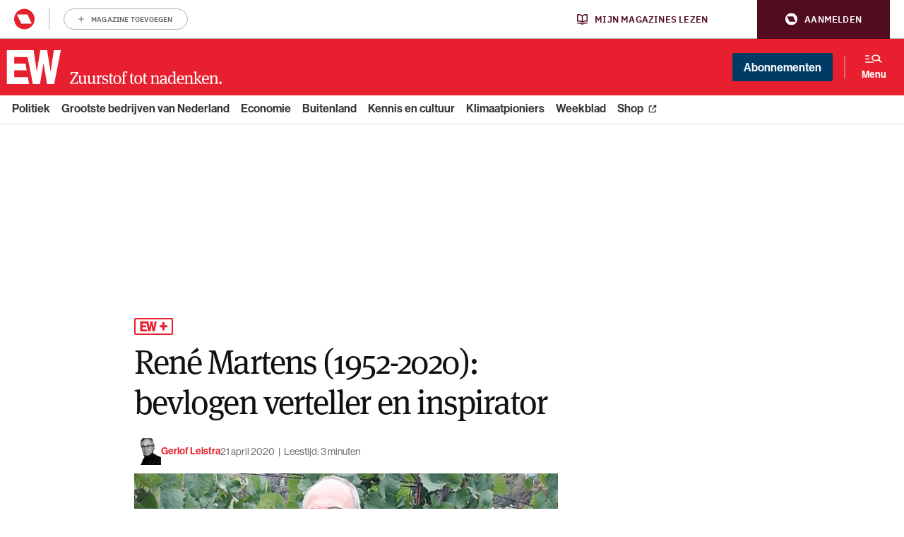

--- FILE ---
content_type: text/html; charset=UTF-8
request_url: https://www.ewmagazine.nl/cultuur/achtergrond/2020/04/rene-martens-bevlogen-verteller-en-inspirator-203081w/
body_size: 22927
content:

<!doctype html>
<html class="no-js deploy_1_0" lang="nl" >
<head>
    <meta charset="utf-8">
    <meta http-equiv="x-ua-compatible" content="ie=edge">
    <title>René Martens (1952-2020): bevlogen verteller en inspirator - EW</title>
    <meta name="viewport" content="width=device-width, initial-scale=1">
    <meta name="apple-itunes-app" content="app-id=1533426234">
    <meta name="google-play-app" content="app-id=be.roularta.roulartaApp">
    <meta name="google-site-verification" content="4BOgd3Y3MQXkhhokJuQNGz4lSQxeTPHDmPFd59Cj9Es"/>
        <link rel="apple-touch-icon" sizes="180x180" href="/apple-touch-icon.png?v=wAvAMKzkwW">
    <link rel="icon" type="image/png" href="/favicon-32x32.png?v=wAvAMKzkwW" sizes="32x32">
    <link rel="icon" type="image/png" href="/favicon-16x16.png?v=wAvAMKzkwW" sizes="16x16">
    <link rel="manifest" href="/manifest.json?v=wAvAMKzkwW">
    <link rel="mask-icon" href="/safari-pinned-tab.svg?v=wAvAMKzkwW" color="#db011c">
    <link rel="shortcut icon" href="/favicon.ico?v=wAvAMKzkwW">
    <meta name="theme-color" content="#db011c">
    
    
    				<script type="text/javascript">
					var rmg_bc_pl_data = {"DAP_DATA":"{\"ARTICLE\":{\"dl_art_content_guid\":\"4421589c-bf87-11ee-a00f-064855af5d43\",\"dl_art_content_id\":\"32000751863\",\"dl_art_pluscontent\":true,\"dl_art_paywall\":true,\"dl_art_full_content_available\":false},\"CONTEXT\":{\"dl_ctx_timestamp_pageview\":1769735862,\"dl_ctx_sitecode\":\"Site-EWMagazine-RMN-NL\",\"dl_ctx_user\":\"ANONYMOUS\",\"dl_ctx_pw_dialog\":\"NONE\",\"dl_ctx_page_type\":\"article\",\"dl_ctx_page_category\":\"content\"}}","CIAM_ID":"","PROFILE_LOGGED_IN":0,"PROFILE_AUDIENCE":"ANONYMOUS","PROFILE_LEVEL":"","PLUSCONTENT":1,"FULL_CONTENT_AVAILABLE":0,"CIAM_CREATED":0,"EMAIL_REGISTRATION_CONFIRMED_ACCESSTOKEN":0,"GUEST_GUID":"","PAGE_TYPE":"detail","PAGE_SUB_TYPE":"default","PAGE_POST_FORMAT":"","PAGE_ACCESS_LEVEL":"high"};
					(()=>{var _=function(_){var a="; ".concat(document.cookie).split("; ".concat(_,"="));if(2===a.length)return a.pop().split(";").shift()},a=function(_){return"DM"===_?"TRIAL":_},t=_("rmg_profile")||"",e=rmg_bc_pl_data.PAGE_ACCESS_LEVEL,r=_("rmg_sub")||"",l=JSON.parse(rmg_bc_pl_data.DAP_DATA);if(r&&(cookie_data=r.split("|"),l.SITEMULTIACCESS={licenseBrand:cookie_data[3]||"",membershipType:cookie_data[4]||"",subscriptionType:cookie_data[5]||""}),5==t.split("-").length){l.CONTEXT.dl_ctx_user="REGISTERED",rmg_bc_pl_data.CIAM_ID=t,rmg_bc_pl_data.PROFILE_LOGGED_IN=1;var E=_("rmg_abs");-1!==["DM","ABO","SINGLE"].indexOf(E)?(rmg_bc_pl_data.PROFILE_AUDIENCE=a(E),l.CONTEXT.dl_ctx_user=a(E)):(rmg_bc_pl_data.PROFILE_AUDIENCE="REGISTERED","high"===e&&(l.CONTEXT.dl_ctx_pw_dialog="TEASE-SUBSCRIPTION-TRIAL"));var c=function(_){try{var a=_.split(".")[1].replace(/-/g,"+").replace(/_/g,"/"),t=decodeURIComponent(atob(a).split("").map((function(_){return"%"+("00"+_.charCodeAt(0).toString(16)).slice(-2)})).join(""));return JSON.parse(t)}catch(_){return null}}(_("rmg_at"));rmg_bc_pl_data.CIAM_CREATED=c&&c.created?1e3*c.created:0,rmg_bc_pl_data.EMAIL_REGISTRATION_CONFIRMED_ACCESSTOKEN=c&&c.email_verified?1:0,rmg_bc_pl_data.PROFILE_LEVEL=c&&c.profile_level?c.profile_level:"none"}else rmg_bc_pl_data.PROFILE_AUDIENCE="ANONYMOUS",rmg_bc_pl_data.PROFILE_LEVEL="none",rmg_bc_pl_data.GUEST_GUID=_("rmg_guest")||"","medium"===e&&(l.CONTEXT.dl_ctx_pw_dialog="TEASE-REGISTER"),"high"===e&&(l.CONTEXT.dl_ctx_pw_dialog="TEASE-SUBSCRIPTION");rmg_bc_pl_data.DAP_DATA=JSON.stringify(l),window.addEventListener("rmg_paywall_check_article_access",(function(){var _=JSON.parse(rmg_bc_pl_data.DAP_DATA);_.ARTICLE.dl_art_full_content_available=!0,_.ARTICLE.dl_art_paywall=!1,_.CONTEXT.dl_ctx_pw_dialog="NONE",rmg_bc_pl_data.DAP_DATA=JSON.stringify(_),rmg_bc_pl_data.FULL_CONTENT_AVAILABLE=1}))})();
				</script>

    <script didomi-whitelist>
        window.dataLayer = window.dataLayer || [];

        function gtag() {
            dataLayer.push(arguments);
        }

        gtag("set", "ads_data_redaction", true);
        var theForm = document.forms['aspnetForm'];
        if (!theForm) {
            theForm = document.aspnetForm;
        }

        function __doPostBack(eventTarget, eventArgument) {
            if (!theForm.onsubmit || (theForm.onsubmit() != false)) {
                theForm.__EVENTTARGET.value = eventTarget;
                theForm.__EVENTARGUMENT.value = eventArgument;
                theForm.submit();
            }
        }
    </script>
            
                                            <meta property="article:section" content="Cultuur (niet gebruiken)"/>  
                                                            
        <meta name='robots' content='index, follow, max-image-preview:large, max-snippet:-1, max-video-preview:-1' />
	<style>img:is([sizes="auto" i], [sizes^="auto," i]) { contain-intrinsic-size: 3000px 1500px }</style>
	
	<!-- This site is optimized with the Yoast SEO Premium plugin  - https://yoast.com/wordpress/plugins/seo/ -->
	<meta name="description" content="René Martens was de partner van Ineke Schoester. Martens overleed zondag 29 maart thuis in Venlo aan een gescheurde aorta. Hij werd 67 jaar. ✓Lees meer" />
	<link rel="canonical" href="https://www.ewmagazine.nl/cultuur/achtergrond/2020/04/rene-martens-bevlogen-verteller-en-inspirator-203081w/" />
	<meta property="og:locale" content="nl_NL" />
	<meta property="og:type" content="article" />
	<meta property="og:title" content="René Martens (1952-2020): bevlogen verteller en inspirator - EW" />
	<meta property="og:description" content="René Martens was de partner van Ineke Schoester. Martens overleed zondag 29 maart thuis in Venlo aan een gescheurde aorta. Hij werd 67 jaar. ✓Lees meer" />
	<meta property="og:url" content="https://www.ewmagazine.nl/cultuur/achtergrond/2020/04/rene-martens-bevlogen-verteller-en-inspirator-203081w/" />
	<meta property="og:site_name" content="EWmagazine.nl" />
	<meta property="article:publisher" content="https://www.facebook.com/EWmagazinenl/" />
	<meta property="article:author" content="gerlof leistra" />
	<meta property="article:published_time" content="2020-04-21T10:08:43+00:00" />
	<meta property="article:modified_time" content="2020-04-21T10:08:45+00:00" />
	<meta property="og:image" content="https://cdn.prod.elseone.nl/uploads/2020/04/IMG_NECROreneahrtal-scaled-e1587463648508.jpg" />
	<meta property="og:image:width" content="1039" />
	<meta property="og:image:height" content="1500" />
	<meta property="og:image:type" content="image/jpeg" />
	<meta name="author" content="gerlof leistra" />
	<meta name="twitter:card" content="summary_large_image" />
	<meta name="twitter:title" content="René Martens (1952-2020): bevlogen verteller en inspirator" />
	<meta name="twitter:creator" content="@ewmagazinenl" />
	<meta name="twitter:site" content="@ewmagazinenl" />
	<meta name="twitter:label1" content="Written by" />
	<meta name="twitter:data1" content="gerlof leistra" />
	<meta name="twitter:label2" content="Est. reading time" />
	<meta name="twitter:data2" content="3 minutes" />
	<script type="application/ld+json" class="yoast-schema-graph">{
	    "@context": "https://schema.org",
	    "@graph": [
	        {
	            "@type": "NewsArticle",
	            "@id": "https://www.ewmagazine.nl/cultuur/achtergrond/2020/04/rene-martens-bevlogen-verteller-en-inspirator-203081w/#article",
	            "isPartOf": {
	                "@id": "https://www.ewmagazine.nl/cultuur/achtergrond/2020/04/rene-martens-bevlogen-verteller-en-inspirator-203081w/"
	            },
	            "author": {
	                "@type": "Person",
	                "name": "Gerlof Leistra",
	                "url": "https://www.ewmagazine.nl/auteur/gerlof-leistra/"
	            },
	            "headline": "René Martens (1952-2020): bevlogen verteller en inspirator",
	            "datePublished": "2020-04-21T10:08:43+00:00",
	            "dateModified": "2020-04-21T10:08:45+00:00",
	            "mainEntityOfPage": {
	                "@id": "https://www.ewmagazine.nl/cultuur/achtergrond/2020/04/rene-martens-bevlogen-verteller-en-inspirator-203081w/"
	            },
	            "wordCount": "627",
	            "publisher": {
	                "@id": "https://www.ewmagazine.nl/#organization"
	            },
	            "image": {
	                "@id": "https://www.ewmagazine.nl/cultuur/achtergrond/2020/04/rene-martens-bevlogen-verteller-en-inspirator-203081w/#primaryimage"
	            },
	            "thumbnailUrl": "https://cdn.prod.elseone.nl/uploads/2020/04/IMG_NECROreneahrtal-scaled-e1587463648508.jpg",
	            "keywords": [
	                "Necrologie"
	            ],
	            "articleSection": [
	                "Cultuur (niet gebruiken)"
	            ],
	            "inLanguage": "nl",
	            "copyrightYear": "2020",
	            "copyrightHolder": {
	                "@id": "https://www.ewmagazine.nl/#organization"
	            },
	            "isAccessibleForFree": "false",
	            "hasPart": [
	                {
	                    "@type": "WebPageElement",
	                    "isAccessibleForFree": "true",
	                    "cssSelector": ".intro"
	                },
	                {
	                    "@type": "WebPageElement",
	                    "isAccessibleForFree": "false",
	                    "cssSelector": "#bc-paywall"
	                }
	            ]
	        },
	        {
	            "@type": "WebPage",
	            "@id": "https://www.ewmagazine.nl/cultuur/achtergrond/2020/04/rene-martens-bevlogen-verteller-en-inspirator-203081w/",
	            "url": "https://www.ewmagazine.nl/cultuur/achtergrond/2020/04/rene-martens-bevlogen-verteller-en-inspirator-203081w/",
	            "name": "René Martens (1952-2020): bevlogen verteller en inspirator - EW",
	            "isPartOf": {
	                "@id": "https://www.ewmagazine.nl/#website"
	            },
	            "primaryImageOfPage": {
	                "@id": "https://www.ewmagazine.nl/cultuur/achtergrond/2020/04/rene-martens-bevlogen-verteller-en-inspirator-203081w/#primaryimage"
	            },
	            "image": {
	                "@id": "https://www.ewmagazine.nl/cultuur/achtergrond/2020/04/rene-martens-bevlogen-verteller-en-inspirator-203081w/#primaryimage"
	            },
	            "thumbnailUrl": "https://cdn.prod.elseone.nl/uploads/2020/04/IMG_NECROreneahrtal-scaled-e1587463648508.jpg",
	            "datePublished": "2020-04-21T10:08:43+00:00",
	            "dateModified": "2020-04-21T10:08:45+00:00",
	            "description": "René Martens was de partner van Ineke Schoester. Martens overleed zondag 29 maart thuis in Venlo aan een gescheurde aorta. Hij werd 67 jaar. ✓Lees meer",
	            "breadcrumb": {
	                "@id": "https://www.ewmagazine.nl/cultuur/achtergrond/2020/04/rene-martens-bevlogen-verteller-en-inspirator-203081w/#breadcrumb"
	            },
	            "inLanguage": "nl",
	            "potentialAction": [
	                {
	                    "@type": "ReadAction",
	                    "target": [
	                        "https://www.ewmagazine.nl/cultuur/achtergrond/2020/04/rene-martens-bevlogen-verteller-en-inspirator-203081w/"
	                    ]
	                }
	            ]
	        },
	        {
	            "@type": "ImageObject",
	            "inLanguage": "nl",
	            "@id": "https://www.ewmagazine.nl/cultuur/achtergrond/2020/04/rene-martens-bevlogen-verteller-en-inspirator-203081w/#primaryimage",
	            "url": "https://cdn.prod.elseone.nl/uploads/2020/04/IMG_NECROreneahrtal-scaled-e1587463648508.jpg",
	            "contentUrl": "https://cdn.prod.elseone.nl/uploads/2020/04/IMG_NECROreneahrtal-scaled-e1587463648508.jpg",
	            "width": "1039",
	            "height": "1500",
	            "copyrightNotice": "© Roularta Media Nederland",
	            "creditText": "Foto: ANP",
	            "license": "Op alle afbeeldingen van ANP zijn standaard licenties van toepassing.",
	            "acquireLicensePage": "https://www.anp.nl/algemene-voorwaarden-anp-2023"
	        },
	        {
	            "@type": "BreadcrumbList",
	            "@id": "https://www.ewmagazine.nl/cultuur/achtergrond/2020/04/rene-martens-bevlogen-verteller-en-inspirator-203081w/#breadcrumb",
	            "itemListElement": [
	                {
	                    "@type": "ListItem",
	                    "position": "1",
	                    "name": "Home",
	                    "item": "https://www.ewmagazine.nl/"
	                },
	                {
	                    "@type": "ListItem",
	                    "position": "2",
	                    "name": "René Martens (1952-2020): bevlogen verteller en inspirator"
	                }
	            ]
	        },
	        {
	            "@type": "WebSite",
	            "@id": "https://www.ewmagazine.nl/#website",
	            "url": "https://www.ewmagazine.nl/",
	            "name": "EWmagazine.nl",
	            "description": "EW het grootste opinieblad van Nederland",
	            "publisher": {
	                "@id": "https://www.ewmagazine.nl/#organization"
	            },
	            "potentialAction": [
	                {
	                    "@type": "SearchAction",
	                    "target": {
	                        "@type": "EntryPoint",
	                        "urlTemplate": "https://www.ewmagazine.nl/?s={search_term_string}"
	                    },
	                    "query-input": {
	                        "@type": "PropertyValueSpecification",
	                        "valueRequired": "1",
	                        "valueName": "search_term_string"
	                    }
	                }
	            ],
	            "inLanguage": "nl"
	        },
	        {
	            "@type": "Organization",
	            "@id": "https://www.ewmagazine.nl/#organization",
	            "name": "EW",
	            "alternateName": "EWmagazine",
	            "url": "https://www.ewmagazine.nl/",
	            "logo": {
	                "@type": "ImageObject",
	                "inLanguage": "nl",
	                "@id": "https://www.ewmagazine.nl/#/schema/logo/image/",
	                "url": "https://cdn.prod.elseone.nl/uploads/2020/11/IMG_EW.jpg",
	                "contentUrl": "https://cdn.prod.elseone.nl/uploads/2020/11/IMG_EW.jpg",
	                "width": "1818",
	                "height": "1176",
	                "caption": "EW"
	            },
	            "image": {
	                "@id": "https://www.ewmagazine.nl/#/schema/logo/image/"
	            },
	            "sameAs": [
	                "https://www.facebook.com/EWmagazinenl/",
	                "https://x.com/ewmagazinenl"
	            ]
	        }
	    ]
	}</script>
	<!-- / Yoast SEO Premium plugin. -->


<link rel='dns-prefetch' href='//cdn.pushwoosh.com' />
<link rel='dns-prefetch' href='//use.typekit.net' />
<link rel='dns-prefetch' href='//cdn.prod.elseone.nl' />
<link rel='preconnect' href='//myprivacy.roularta.net' />
<link rel='preconnect' href='//api.mijnmagazines.be' />
<!-- Start Cookie consent production -->
<script>
window.didomiConfig = {"cookies":{"group":{"enabled":true,"customDomain":"myprivacy.roularta.net"},"storageSources":{"cookies":false,"localStorage":true}},"tagManager":{"provider":"gtm"},"sync":{"enabled":true,"delayNotice":true},"user":{"organizationUserIdAuthSid":" siteewmag-3ApCfYC9","organizationUserIdAuthAlgorithm":"hash-sha256"}};
function consentGetCookie(name) {
    const value = `; ${document.cookie}`;
    const parts = value.split(`; ${name}=`);
    if (parts.length === 2) {
        return parts.pop().split(';').shift();
    }
}

let user_id = consentGetCookie('rmg_profile');
if (undefined === user_id || 'notLoggedIn' === user_id || 'error' === user_id) {
    user_id = consentGetCookie('rmg_guest') ?? null;
}

if (user_id) {
    async function consentHash(str) {
        const buf = await crypto.subtle.digest("SHA-256", new TextEncoder("utf-8").encode(str));
        return Array.prototype.map.call(new Uint8Array(buf), x => (('00' + x.toString(16)).slice(-2))).join('');
    }

    consentHash(user_id + "y0mYWaaseD6OKwHlm76vO8mKhanuS3XB").then((digest) => {
        window.didomiConfig.user.organizationUserId = user_id;
        window.didomiConfig.user.organizationUserIdAuthDigest = digest;
    });
}
window.didomiEventListeners = window.didomiEventListeners || [];
window.gdprAppliesGlobally = true;
(function(){function a(e){if(!window.frames[e]){if(document.body&&document.body.firstChild){var t=document.body;var n=document.createElement("iframe");n.style.display="none";n.name=e;n.title=e;t.insertBefore(n,t.firstChild)}else{setTimeout(function(){a(e)},5)}}}function e(n,r,o,c,s){function e(e,t,n,a){if(typeof n!=="function"){return}if(!window[r]){window[r]=[]}var i=false;if(s){i=s(e,t,n)}if(!i){window[r].push({command:e,parameter:t,callback:n,version:a})}}e.stub=true;function t(a){if(!window[n]||window[n].stub!==true){return}if(!a.data){return}var i=typeof a.data==="string";var e;try{e=i?JSON.parse(a.data):a.data}catch(t){return}if(e[o]){var r=e[o];window[n](r.command,r.parameter,function(e,t){var n={};n[c]={returnValue:e,success:t,callId:r.callId};a.source.postMessage(i?JSON.stringify(n):n,"*")},r.version)}}if(typeof window[n]!=="function"){window[n]=e;if(window.addEventListener){window.addEventListener("message",t,false)}else{window.attachEvent("onmessage",t)}}}e("__tcfapi","__tcfapiBuffer","__tcfapiCall","__tcfapiReturn");a("__tcfapiLocator");(function(e){  var t=document.createElement("script");t.id="spcloader";t.type="text/javascript";t.async=true;t.src="https://sdk.privacy-center.org/"+e+"/loader.js?target="+document.location.hostname;t.charset="utf-8";var n=document.getElementsByTagName("script")[0];n.parentNode.insertBefore(t,n)})("0c7f196f-0b85-4850-bfd5-f5512ebf3f5d")})();
window.addEventListener("hashchange", function(e){if (e.newURL) {checkCookieHash();}}, false);
window.didomiOnReady = window.didomiOnReady || [];
window.didomiOnReady.push(checkCookieHash);
function checkCookieHash() {var hash = window.location.hash.substring(1);if ("cookies" == hash) {Didomi.preferences.show(); history.pushState(null, null, "#");}}
</script>
<style>
.didomi_warning {border: 1px solid #ccc; padding: 1rem; background: #fff;}
</style>
<!-- End Cookie consent production -->
<!-- Start blueconic production --><link rel="preconnect" href="https://v837.ewmagazine.nl/" crossorigin><script type="text/javascript">    (function () {        var bcScript = document.createElement('script');        bcScript.async = true;        bcScript.src = 'https://v837.ewmagazine.nl/script.js';        (document.getElementsByTagName('head')[0] || document.getElementsByTagName('body')[0]).appendChild(bcScript);    })();</script><!-- End blueconic production --><style id='classic-theme-styles-inline-css' type='text/css'>
/*! This file is auto-generated */
.wp-block-button__link{color:#fff;background-color:#32373c;border-radius:9999px;box-shadow:none;text-decoration:none;padding:calc(.667em + 2px) calc(1.333em + 2px);font-size:1.125em}.wp-block-file__button{background:#32373c;color:#fff;text-decoration:none}
</style>
<style id='global-styles-inline-css' type='text/css'>
:root{--wp--preset--aspect-ratio--square: 1;--wp--preset--aspect-ratio--4-3: 4/3;--wp--preset--aspect-ratio--3-4: 3/4;--wp--preset--aspect-ratio--3-2: 3/2;--wp--preset--aspect-ratio--2-3: 2/3;--wp--preset--aspect-ratio--16-9: 16/9;--wp--preset--aspect-ratio--9-16: 9/16;--wp--preset--color--black: #000000;--wp--preset--color--cyan-bluish-gray: #abb8c3;--wp--preset--color--white: #ffffff;--wp--preset--color--pale-pink: #f78da7;--wp--preset--color--vivid-red: #cf2e2e;--wp--preset--color--luminous-vivid-orange: #ff6900;--wp--preset--color--luminous-vivid-amber: #fcb900;--wp--preset--color--light-green-cyan: #7bdcb5;--wp--preset--color--vivid-green-cyan: #00d084;--wp--preset--color--pale-cyan-blue: #8ed1fc;--wp--preset--color--vivid-cyan-blue: #0693e3;--wp--preset--color--vivid-purple: #9b51e0;--wp--preset--gradient--vivid-cyan-blue-to-vivid-purple: linear-gradient(135deg,rgba(6,147,227,1) 0%,rgb(155,81,224) 100%);--wp--preset--gradient--light-green-cyan-to-vivid-green-cyan: linear-gradient(135deg,rgb(122,220,180) 0%,rgb(0,208,130) 100%);--wp--preset--gradient--luminous-vivid-amber-to-luminous-vivid-orange: linear-gradient(135deg,rgba(252,185,0,1) 0%,rgba(255,105,0,1) 100%);--wp--preset--gradient--luminous-vivid-orange-to-vivid-red: linear-gradient(135deg,rgba(255,105,0,1) 0%,rgb(207,46,46) 100%);--wp--preset--gradient--very-light-gray-to-cyan-bluish-gray: linear-gradient(135deg,rgb(238,238,238) 0%,rgb(169,184,195) 100%);--wp--preset--gradient--cool-to-warm-spectrum: linear-gradient(135deg,rgb(74,234,220) 0%,rgb(151,120,209) 20%,rgb(207,42,186) 40%,rgb(238,44,130) 60%,rgb(251,105,98) 80%,rgb(254,248,76) 100%);--wp--preset--gradient--blush-light-purple: linear-gradient(135deg,rgb(255,206,236) 0%,rgb(152,150,240) 100%);--wp--preset--gradient--blush-bordeaux: linear-gradient(135deg,rgb(254,205,165) 0%,rgb(254,45,45) 50%,rgb(107,0,62) 100%);--wp--preset--gradient--luminous-dusk: linear-gradient(135deg,rgb(255,203,112) 0%,rgb(199,81,192) 50%,rgb(65,88,208) 100%);--wp--preset--gradient--pale-ocean: linear-gradient(135deg,rgb(255,245,203) 0%,rgb(182,227,212) 50%,rgb(51,167,181) 100%);--wp--preset--gradient--electric-grass: linear-gradient(135deg,rgb(202,248,128) 0%,rgb(113,206,126) 100%);--wp--preset--gradient--midnight: linear-gradient(135deg,rgb(2,3,129) 0%,rgb(40,116,252) 100%);--wp--preset--font-size--small: 13px;--wp--preset--font-size--medium: 20px;--wp--preset--font-size--large: 36px;--wp--preset--font-size--x-large: 42px;--wp--preset--spacing--20: 0.44rem;--wp--preset--spacing--30: 0.67rem;--wp--preset--spacing--40: 1rem;--wp--preset--spacing--50: 1.5rem;--wp--preset--spacing--60: 2.25rem;--wp--preset--spacing--70: 3.38rem;--wp--preset--spacing--80: 5.06rem;--wp--preset--shadow--natural: 6px 6px 9px rgba(0, 0, 0, 0.2);--wp--preset--shadow--deep: 12px 12px 50px rgba(0, 0, 0, 0.4);--wp--preset--shadow--sharp: 6px 6px 0px rgba(0, 0, 0, 0.2);--wp--preset--shadow--outlined: 6px 6px 0px -3px rgba(255, 255, 255, 1), 6px 6px rgba(0, 0, 0, 1);--wp--preset--shadow--crisp: 6px 6px 0px rgba(0, 0, 0, 1);}:where(.is-layout-flex){gap: 0.5em;}:where(.is-layout-grid){gap: 0.5em;}body .is-layout-flex{display: flex;}.is-layout-flex{flex-wrap: wrap;align-items: center;}.is-layout-flex > :is(*, div){margin: 0;}body .is-layout-grid{display: grid;}.is-layout-grid > :is(*, div){margin: 0;}:where(.wp-block-columns.is-layout-flex){gap: 2em;}:where(.wp-block-columns.is-layout-grid){gap: 2em;}:where(.wp-block-post-template.is-layout-flex){gap: 1.25em;}:where(.wp-block-post-template.is-layout-grid){gap: 1.25em;}.has-black-color{color: var(--wp--preset--color--black) !important;}.has-cyan-bluish-gray-color{color: var(--wp--preset--color--cyan-bluish-gray) !important;}.has-white-color{color: var(--wp--preset--color--white) !important;}.has-pale-pink-color{color: var(--wp--preset--color--pale-pink) !important;}.has-vivid-red-color{color: var(--wp--preset--color--vivid-red) !important;}.has-luminous-vivid-orange-color{color: var(--wp--preset--color--luminous-vivid-orange) !important;}.has-luminous-vivid-amber-color{color: var(--wp--preset--color--luminous-vivid-amber) !important;}.has-light-green-cyan-color{color: var(--wp--preset--color--light-green-cyan) !important;}.has-vivid-green-cyan-color{color: var(--wp--preset--color--vivid-green-cyan) !important;}.has-pale-cyan-blue-color{color: var(--wp--preset--color--pale-cyan-blue) !important;}.has-vivid-cyan-blue-color{color: var(--wp--preset--color--vivid-cyan-blue) !important;}.has-vivid-purple-color{color: var(--wp--preset--color--vivid-purple) !important;}.has-black-background-color{background-color: var(--wp--preset--color--black) !important;}.has-cyan-bluish-gray-background-color{background-color: var(--wp--preset--color--cyan-bluish-gray) !important;}.has-white-background-color{background-color: var(--wp--preset--color--white) !important;}.has-pale-pink-background-color{background-color: var(--wp--preset--color--pale-pink) !important;}.has-vivid-red-background-color{background-color: var(--wp--preset--color--vivid-red) !important;}.has-luminous-vivid-orange-background-color{background-color: var(--wp--preset--color--luminous-vivid-orange) !important;}.has-luminous-vivid-amber-background-color{background-color: var(--wp--preset--color--luminous-vivid-amber) !important;}.has-light-green-cyan-background-color{background-color: var(--wp--preset--color--light-green-cyan) !important;}.has-vivid-green-cyan-background-color{background-color: var(--wp--preset--color--vivid-green-cyan) !important;}.has-pale-cyan-blue-background-color{background-color: var(--wp--preset--color--pale-cyan-blue) !important;}.has-vivid-cyan-blue-background-color{background-color: var(--wp--preset--color--vivid-cyan-blue) !important;}.has-vivid-purple-background-color{background-color: var(--wp--preset--color--vivid-purple) !important;}.has-black-border-color{border-color: var(--wp--preset--color--black) !important;}.has-cyan-bluish-gray-border-color{border-color: var(--wp--preset--color--cyan-bluish-gray) !important;}.has-white-border-color{border-color: var(--wp--preset--color--white) !important;}.has-pale-pink-border-color{border-color: var(--wp--preset--color--pale-pink) !important;}.has-vivid-red-border-color{border-color: var(--wp--preset--color--vivid-red) !important;}.has-luminous-vivid-orange-border-color{border-color: var(--wp--preset--color--luminous-vivid-orange) !important;}.has-luminous-vivid-amber-border-color{border-color: var(--wp--preset--color--luminous-vivid-amber) !important;}.has-light-green-cyan-border-color{border-color: var(--wp--preset--color--light-green-cyan) !important;}.has-vivid-green-cyan-border-color{border-color: var(--wp--preset--color--vivid-green-cyan) !important;}.has-pale-cyan-blue-border-color{border-color: var(--wp--preset--color--pale-cyan-blue) !important;}.has-vivid-cyan-blue-border-color{border-color: var(--wp--preset--color--vivid-cyan-blue) !important;}.has-vivid-purple-border-color{border-color: var(--wp--preset--color--vivid-purple) !important;}.has-vivid-cyan-blue-to-vivid-purple-gradient-background{background: var(--wp--preset--gradient--vivid-cyan-blue-to-vivid-purple) !important;}.has-light-green-cyan-to-vivid-green-cyan-gradient-background{background: var(--wp--preset--gradient--light-green-cyan-to-vivid-green-cyan) !important;}.has-luminous-vivid-amber-to-luminous-vivid-orange-gradient-background{background: var(--wp--preset--gradient--luminous-vivid-amber-to-luminous-vivid-orange) !important;}.has-luminous-vivid-orange-to-vivid-red-gradient-background{background: var(--wp--preset--gradient--luminous-vivid-orange-to-vivid-red) !important;}.has-very-light-gray-to-cyan-bluish-gray-gradient-background{background: var(--wp--preset--gradient--very-light-gray-to-cyan-bluish-gray) !important;}.has-cool-to-warm-spectrum-gradient-background{background: var(--wp--preset--gradient--cool-to-warm-spectrum) !important;}.has-blush-light-purple-gradient-background{background: var(--wp--preset--gradient--blush-light-purple) !important;}.has-blush-bordeaux-gradient-background{background: var(--wp--preset--gradient--blush-bordeaux) !important;}.has-luminous-dusk-gradient-background{background: var(--wp--preset--gradient--luminous-dusk) !important;}.has-pale-ocean-gradient-background{background: var(--wp--preset--gradient--pale-ocean) !important;}.has-electric-grass-gradient-background{background: var(--wp--preset--gradient--electric-grass) !important;}.has-midnight-gradient-background{background: var(--wp--preset--gradient--midnight) !important;}.has-small-font-size{font-size: var(--wp--preset--font-size--small) !important;}.has-medium-font-size{font-size: var(--wp--preset--font-size--medium) !important;}.has-large-font-size{font-size: var(--wp--preset--font-size--large) !important;}.has-x-large-font-size{font-size: var(--wp--preset--font-size--x-large) !important;}
:where(.wp-block-post-template.is-layout-flex){gap: 1.25em;}:where(.wp-block-post-template.is-layout-grid){gap: 1.25em;}
:where(.wp-block-columns.is-layout-flex){gap: 2em;}:where(.wp-block-columns.is-layout-grid){gap: 2em;}
:root :where(.wp-block-pullquote){font-size: 1.5em;line-height: 1.6;}
</style>
<link rel="stylesheet" href="https://use.typekit.net/xfy0ktj.css">
<link rel="stylesheet" href="https://www.ewmagazine.nl/app/themes/ewmagazine/dist/styles/main.css?ver=v5.19">
<link rel="icon" href="https://cdn.prod.elseone.nl/uploads/2025/11/cropped-media-3328448049-32x32.jpeg" sizes="32x32" />
<link rel="icon" href="https://cdn.prod.elseone.nl/uploads/2025/11/cropped-media-3328448049-192x192.jpeg" sizes="192x192" />
<link rel="apple-touch-icon" href="https://cdn.prod.elseone.nl/uploads/2025/11/cropped-media-3328448049-180x180.jpeg" />
<meta name="msapplication-TileImage" content="https://cdn.prod.elseone.nl/uploads/2025/11/cropped-media-3328448049-270x270.jpeg" />


        <meta name="google-site-verification" content="r9uZWIZDHX22Nzug84TNU0qOky4r2GXTTt5aMhS2JwE" />
<meta property="fb:pages" content="141801972540083" />
<meta name="google-site-verification" content="NlbWtf2dK9Q9Bu-qx8W4jH0BETK_axt6JtYgCFjhTv8" />
<meta name="google-site-verification" content="bUEZAB0MZybzyaQDF89D9ab3_3UpGSAkiDZ3KjQ5pu8" />
<meta name="facebook-domain-verification" content="6w8jvzi30mzjywocy4skhb6vwztp6s" />

<style>
.home .la-item-big .la-item-text {
	width: auto;
}
html body {
 opacity: 1 !important;
}
</style>
<script>
window.wp = window.wp || {};
window.wp.mediaelement = window.wp.mediaelement || {};
if (typeof window.wp.mediaelement.initialize !== "function") { 
    window.wp.mediaelement.initialize = function (){
    };
}
</script>

    <script didomi-whitelist>
        window.lazySizesConfig = window.lazySizesConfig || {};
        window.lazySizesConfig.customMedia = {
            '--small': '(max-width: 400px)',
            '--large': '(max-width: 992px)'
        };
    </script>
    <script>
        // Google Tag Manager
        window.onload = function() {
            (function (w, d, s, l, i) {
                w[l] = w[l] || [];
                w[l].push({
                    'gtm.start':
                        new Date().getTime(), event: 'gtm.js'
                });
                var f = d.getElementsByTagName(s)[0],
                    j = d.createElement(s), dl = l != 'dataLayer' ? '&l=' + l : '';
                j.async = true;
                j.src =
                    '//www.googletagmanager.com/gtm.js?id=' + i + dl;
                f.parentNode.insertBefore(j, f);
            })(window, document, 'script', 'dataLayer', 'GTM-WKDT26G');
            // End Google Tag Manager
            // Server-Side Google Tag Manager
            (function (w, d, s, l, i) {
                w[l] = w[l] || [];
                w[l].push({
                    'gtm.start':
                        new Date().getTime(), event: 'gtm.js'
                });
                var f = d.getElementsByTagName(s)[0],
                    j = d.createElement(s), dl = l != 'dataLayer' ? '&l=' + l : '';
                j.async = true;
                j.src =
                    '//sgtm.ewmagazine.nl/gtm.js?id=' + i + dl;
                f.parentNode.insertBefore(j, f);
            })(window, document, 'script', 'dataLayer', 'GTM-5DLBQ6J');
            // End Server-Side Google Tag Manager
        };
    </script>
        
    
    <!--[if lt IE 9]>
        <script async defer src="https://www.ewmagazine.nl/app/themes/ewmagazine/distscripts/html5shiv.js"></script>
        <![endif]-->
        <script src="https://public.pandosearch.com/ewmagazine.nl/widgets/searchbox/searchbox.min.js" didomi-whitelist></script>
    
    <meta
		property="article:id"
		content="32000751863" />
<meta
		property="article:author"
		content="gerlof leistra" />
<meta
		property="article:tag:person"
		content="gerlof leistra" />
<meta
		property="article:tag"
		content="Necrologie" />
<meta
		property="article:contentguid"
		content="4421589c-bf87-11ee-a00f-064855af5d43" />
<meta
		property="article:access_level"
		content="high" />
<meta
		property="site_code"
		content="Site-EWMagazine-RMN-NL" />

    
    <link rel="manifest" href="/manifest.json">

</head>

<body ng-app="ewmagazine" class="wp-singular post-template-default single single-post postid-751863 single-format-standard wp-theme-ewmagazine has-main-header" >

<a href="#main-content" class="skip-link button-primary">Ga naar hoofdinhoud </a>

<div id="rmg-mma-navigation"></div>

    <script>
        function getCookie(name) {
            var value = "; " + document.cookie;
            var parts = value.split("; " + name + "=");
            if (parts.length == 2) return parts.pop().split(";").shift();
        }
                var gwa_account = "rbinl-ewmagazine";
                var gwa_contentType = "achtergrond";
                var gwa_contentTitle = "René Martens (1952-2020): bevlogen verteller en inspirator";
                var gwa_siteSection1 = "cultuur";
                var gwa_siteSection2 = "achtergrond";
                var gwa_contentHierarchy = "cultuur|achtergrond|René Martens (1952-2020): bevlogen verteller en inspirator";
                var gwa_pageName = "cultuur|achtergrond|René Martens (1952-2020): bevlogen verteller en inspirator";
                var gwa_contentId = "203081w";
                var gwa_author = "gerlof leistra";
                var gwa_subscription = "Elsevier-digital-articleview;Elsevier-digital-stijl;Elsevier-digital-weekblad";
                var gwa_aboutness = "Necrologie";
                var gwa_article = "true";
                var gwa_premium = "premium";
                var gwa_articleTitle = "René Martens (1952-2020): bevlogen verteller en inspirator";
                var gwa_articleType = "premium";
                var gwa_wordCount = "620";
                var gwa_linkcount = "0";
                var gwa_externallinkcount = "0";
                var gwa_premiumlinkcount = "0";
                var gwa_freelinkcount = "0";
                var gwa_publishdate = "21-04-2020";
                var gwa_userId = "";
        if (getCookie("userID"))
            gwa_userId = getCookie("userID");
        var dataLayer = window.dataLayer = window.dataLayer || [];
        dataLayer.push({
                        'gwa_account': 'rbinl-ewmagazine',
                        'gwa_contentType': 'achtergrond',
                        'gwa_contentTitle': 'René Martens (1952-2020): bevlogen verteller en inspirator',
                        'gwa_siteSection1': 'cultuur',
                        'gwa_siteSection2': 'achtergrond',
                        'gwa_contentHierarchy': 'cultuur|achtergrond|René Martens (1952-2020): bevlogen verteller en inspirator',
                        'gwa_pageName': 'cultuur|achtergrond|René Martens (1952-2020): bevlogen verteller en inspirator',
                        'gwa_contentId': '203081w',
                        'gwa_author': 'gerlof leistra',
                        'gwa_subscription': 'Elsevier-digital-articleview;Elsevier-digital-stijl;Elsevier-digital-weekblad',
                        'gwa_aboutness': 'Necrologie',
                        'gwa_article': 'true',
                        'gwa_premium': 'premium',
                        'gwa_articleTitle': 'René Martens (1952-2020): bevlogen verteller en inspirator',
                        'gwa_articleType': 'premium',
                        'gwa_wordCount': '620',
                        'gwa_linkcount': '0',
                        'gwa_externallinkcount': '0',
                        'gwa_premiumlinkcount': '0',
                        'gwa_freelinkcount': '0',
                        'gwa_publishdate': '21-04-2020',
                        'gwa_userId': gwa_userId,
            'event': 'Analytics variabelen'
        });

        var gwa_authStatus;
        var gwa_userLastLoginAt;
        var gwa_userRegisteredAt;
        var gwa_userEntitlements;
        var gwa_paywallShown;
        if (gwa_premium == "free") {
            gwa_paywallShown = "no paywall";
        } else {
            //wil be calculated later.
            gwa_paywallShown = ''
        }
        var cookieLoginStart = false
        var link_to_terms = "https://www.ewmagazine.nl/nederland/achtergrond/2016/08/voorwaarden-reacties-342548/";
        var premium_links = [];
    </script>
    
<noscript>
        <iframe src="https://www.googletagmanager.com/ns.html?id=GTM-WKDT26G" height="0" width="0"
            style="display:none;visibility:hidden"></iframe>
        <script type="didomi/html"  data-vendor='c:fallback-HNjBhJe6'><img height="1" width="1" style="display:none"
         src="https://www.facebook.com/tr?id=285828028427175&ev=PageView&noscript=1"/></script>
</noscript>
<script data-vendor='didomi:facebook' type='didomi/javascript'>
    !function (f, b, e, v, n, t, s) {
        if (f.fbq) return;
        n = f.fbq = function () {
            n.callMethod ? n.callMethod.apply(n, arguments) : n.queue.push(arguments)
        };
        if (!f._fbq) f._fbq = n;
        n.push = n;
        n.loaded = !0;
        n.version = '2.0';
        n.queue = [];
        t = b.createElement(e);
        t.async = !0;
        t.src = v;
        s = b.getElementsByTagName(e)[0];
        s.parentNode.insertBefore(t, s)
    }(window, document, 'script', 'https://connect.facebook.net/en_US/fbevents.js');
    fbq('init', '285828028427175');
    fbq('track', "PageView");
</script>
<!--bodytest-->
<script type="text/javascript" src="/app/themes/ewmagazine/dist/scripts/search.js"
        didomi-whitelist></script>
<script type="text/javascript" didomi-whitelist>
    function WebForm_OnSubmit() {
        if (typeof (ValidatorOnSubmit) == "function" && ValidatorOnSubmit() == false) return false;
        return true;
    }
</script>

<span responsive-images></span>
<!--[if lt IE 9]>
<p class="browserupgrade">You are using an <strong>outdated</strong> browser. Please <a href="https://browsehappy.com/">upgrade
    your browser</a> to improve your experience.</p>
<![endif]-->
    <header sticky-menu class="banner" role="banner" style="top: 55px;">
        <div class="container-full header-bg">
                        <div class="container header-c">

                
                <div class="logo">
                                            <a class="brand" title="EWmagazine.nl" href="https://www.ewmagazine.nl/">
                            <img class="site-logo"
                                 src="https://www.ewmagazine.nl/app/themes/ewmagazine/dist/images/ewmagazine-logo-white.svg"
                                 alt="EWmagazine.nl Logo" title="EWmagazine.nl"/>
                        </a>
                                        </div>
                <nav class="primary primary-nav" main-navigation>
                    <div class="payoff">
                        <img class="payoff-img" src="https://www.ewmagazine.nl/app/themes/ewmagazine/dist/images/payoff.svg"
                             alt="zuurstof tot nadenken." title="Zuurstof tot nadenken."/>
                    </div>
                    <div class="buttons">
                                                    <a id="bc-subscr_site-ewmagazine-nl" class="button-primary colored-background"
                               href="https://www.mijnmagazines.nl/promo/7HE7V"
                               target="_blank">Abonnementen</a>
                            <div class="separator-line">

                            </div>
                                                <button class="hamburger-menu-icon js-hamburger-menu-toggle" tabindex="0" aria-controls="menu" aria-expanded="false">
                            <img class="open" src="https://www.ewmagazine.nl/app/themes/ewmagazine/dist/images/bars-magnifying-glass.svg"
                                 alt="Open hamburger menu" title="Open hamburger menu"/>
                            <img class="close" src="https://www.ewmagazine.nl/app/themes/ewmagazine/dist/images/bars-chevron.svg"
                                 alt="Close hamburger menu" title="Close hamburger menu"/>
                            <div class="to-hamburger-menu">Menu</div>
                            <div class="to-close-hamburger-menu">Sluit</div>
                        </button>
                    </div>
                </nav>
        </div>
        <div class="side-menu-container" style="position:relative">
            <div class="hamburger-menu js-hamburger-menu">
                                <section class="search-layer" search>
    <div id="ctl00_searchBox_panSearch" class="searchBox" onkeypress="javascript:return WebForm_FireDefaultButton(event, 'ctl00_searchBox_btnSearch')">
        <span id="ctl00_searchBox_ctl00"></span>
        <div class="search" id="site-search">
            <fieldset>
                <div class="text">
                    <label class="hidden-label" for="txtSearchInput">Zoeken</label>
                    <input name="ctl00$searchBox$txtSearchInput" type="text" value="" id="txtSearchInput" class="searchBoxInput combined__field" placeholder="Zoeken..." autocomplete="off">
                    <span type="submit" name="ctl00$searchBox$btnSearch" value="" id="ctl00_searchBox_btnSearch" class="btn-search combined__btn"></span>
                </div>
            </fieldset>
            <div class="search-dropdown"></div>
        </div>
        <span id="ctl00_ctl00_ctl00_searchBox_ctl00"></span>
    </div>
</section>
                <div class="hamburger-horizontal-scroll">
                                        <div class="actueel-heading">Actueel</div>
                    <div class="menu-hamburger-menu-actueel-container"><ul id="menu-hamburger-menu-actueel" class="hamburger-menu-list js-hamburger-list"><li id="menu-item-1530299" class="menu-item menu-item-type-post_type menu-item-object-post menu-item-1530299"><a href="https://www.ewmagazine.nl/politiek/news/2025/10/kabinetsformatie-1511760/">Meer details over coalitieakkoord lekken uit: 100 miljoen tegen volle gevangenissen</a></li>
</ul></div>

                                        <div class="menu-hamburger-menu-container"><ul id="menu-hamburger-menu" class="hamburger-menu-list js-hamburger-list"><li id="menu-item-1496643" class="menu-item menu-item-type-taxonomy menu-item-object-category menu-item-1496643"><a href="https://www.ewmagazine.nl/politiek/">Politiek</a></li>
<li id="menu-item-927747" class="menu-item menu-item-type-taxonomy menu-item-object-category menu-item-927747"><a href="https://www.ewmagazine.nl/economie/">Economie</a></li>
<li id="menu-item-927738" class="menu-item menu-item-type-taxonomy menu-item-object-category menu-item-927738"><a href="https://www.ewmagazine.nl/buitenland/">Buitenland</a></li>
<li id="menu-item-927742" class="menu-item menu-item-type-taxonomy menu-item-object-category menu-item-927742"><a href="https://www.ewmagazine.nl/kennis/">Kennis en cultuur</a></li>
<li id="menu-item-1434133" class="menu-item menu-item-type-taxonomy menu-item-object-e4_dossier menu-item-1434133"><a href="https://www.ewmagazine.nl/dossier/klimaatpioniers/">Klimaatpioniers</a></li>
</ul></div>
                

                                        <div class="hamburger-menu-footer">
                        <div class="footer-buttons">
                                                            <a href="/magazines"
                                   class="weekly_magazine"
                                   target="">
                                    <div
                                        class="weekly_magazine_text">Weekblad</div>
                                    <img src="https://www.ewmagazine.nl/app/themes/ewmagazine/dist/images/weekly_magazine.svg"
                                         alt=""/>
                                </a>
                                                                                        <a href="/service/nieuwsbrieven/"
                                   class="newsletter"
                                   target="">
                                    <div
                                        class="newsletter_text">Nieuwsbrieven</div>
                                    <img src="https://www.ewmagazine.nl/app/themes/ewmagazine/dist/images/newsletter-mail.svg"
                                         alt="Nieuwsbrieven"/>
                                </a>
                                                                                        <a href="/podcast20/" class="podcast"
                                   target="">
                                    <div
                                        class="podcast_text">Podcast</div>
                                    <img src="https://www.ewmagazine.nl/app/themes/ewmagazine/dist/images/podcast.svg"
                                         alt="Podcast"/>
                                </a>
                                                                                        <a href="https://tijdschriftnu.nl/pages/ew" class="shop"
                                   target="_blank">
                                    <div
                                        class="shop_text">Shop</div>
                                    <img src="https://www.ewmagazine.nl/app/themes/ewmagazine/dist/images/shop.svg"
                                         alt="Shop"/>
                                </a>
                                                    </div>
                    </div>
                </div>
            </div>
        </div>
        </div>
        <div class="sub-header">
            <div class="navigation-bar">
                                    <nav id="main-navigation" class="main-navigation container" role="navigation">
                        <div class="menu-main-menu-container"><ul id="menu-main-menu" class="primary-menu"><li id="menu-item-1496436" class="menu-item menu-item-type-taxonomy menu-item-object-category menu-item-1496436"><a href="https://www.ewmagazine.nl/politiek/">Politiek</a></li>
<li id="menu-item-1515360" class="menu-item menu-item-type-taxonomy menu-item-object-e4_dossier menu-item-1515360"><a href="https://www.ewmagazine.nl/dossier/grootste-bedrijven-nederland/">Grootste bedrijven van Nederland</a></li>
<li id="menu-item-91" class="ng-category menu-item menu-item-type-taxonomy menu-item-object-category menu-item-91"><a href="https://www.ewmagazine.nl/economie/">Economie</a></li>
<li id="menu-item-1034520" class="ng-category menu-item menu-item-type-taxonomy menu-item-object-category menu-item-1034520"><a href="https://www.ewmagazine.nl/buitenland/">Buitenland</a></li>
<li id="menu-item-1431189" class="menu-item menu-item-type-taxonomy menu-item-object-category menu-item-1431189"><a href="https://www.ewmagazine.nl/kennis/">Kennis en cultuur</a></li>
<li id="menu-item-1434092" class="menu-item menu-item-type-taxonomy menu-item-object-e4_dossier menu-item-1434092"><a href="https://www.ewmagazine.nl/dossier/klimaatpioniers/">Klimaatpioniers</a></li>
<li id="menu-item-549252" class="ng-magazine menu-item menu-item-type-post_type menu-item-object-page menu-item-549252"><a href="https://www.ewmagazine.nl/magazines/">Weekblad</a></li>
<li id="menu-item-928530" class="menu-item menu-item-type-custom menu-item-object-custom external menu-item-928530"><a target="_blank" href="https://tijdschriftnu.nl/pages/ew">Shop</a></li>
</ul></div>
                    </nav>
                            </div>
        </div>
    </header>

    <div id="main-navigation">
        <div id="bc-above-content" class="bc-container"></div>
    </div>
    <div class="submenu-overlay"></div>
<div class="container" premium-locks>




                
    
                                        
                     
                        
                                    
    
        
    
                                                                                                                                                                                                                    
        
        
                    <div id="top_lb_bb" style="text-align: center;"></div>
            


    <div class="wrap wrap-single wrap-main wrap-2-columns">
        <div id="main-content" class="main-column">

                            
                        <main id="main-content" class="main main-single" role="main">
                        

<article class="post-751863 post type-post status-publish format-standard has-post-thumbnail hentry category-cultuur tag-necrologie e4_post_format-achtergrond e4_premium_content-elsevier-digital-articleview e4_premium_content-elsevier-digital-stijl e4_premium_content-elsevier-digital-weekblad e4_magazine-200199 e4_magazine-2020-17 premium"" id="751863"  itemref="entry-image" >

        <div id="bc-article-above-article" class="bc-container"></div>
    <header>
                
                    
        
    <div class="labels single">
                    <span class="ew-label label-premium    ">
   
   
    <span>
                
            <svg aria-label="EW" width="24" height="16" viewBox="0 0 24 16" fill="none" xmlns="http://www.w3.org/2000/svg">
        <path d="M9.17682 9.22248L8.68258 6.37786H3.80798V3.64739H9.63268V0.75708H0.619141V15.0442H10.2149L9.71616 12.1561L3.80798 12.1516V9.22248H9.17682ZM20.9187 0.766205L19.5421 9.85028L18.0188 0.766205H15.0805L13.564 9.8275L12.2009 0.75708H8.99399L11.8669 15.0442H14.9361L16.4661 6.15873L18.012 15.0441H21.0654L23.9473 0.766205H20.9187Z" fill="#E81F2E"/>
    </svg>
        
                        <svg aria-label="Premium" width="12" height="12" viewBox="0 0 12 12" fill="none" xmlns="http://www.w3.org/2000/svg">
        <path d="M4.82967 11.4719V7.24294H0.875V4.24836H4.82967V0.0422363H8.02999V4.24836H11.9847V7.24294H8.02999V11.4719H4.82967Z" fill="#E81F2E"/>
    </svg>
            </span>
</span>        
                                </div>
                
                <h1 class="entry-title article-title " itemprop="headline">

            
            René Martens (1952-2020): bevlogen verteller en inspirator
        </h1>

                        
    <div class="">
                                                                    <section class="author author-signature first last " rel="author" itemprop="author" itemscope itemtype="https://schema.org/Person">
                <div class="author-profile">
                                            <div class="author-profile__image">
                            <a href="https://www.ewmagazine.nl/auteur/gerlof-leistra/" itemprop="image" itemscope itemtype="https://schema.org/ImageObject">
                                <img fetchpriority="high" width="38" height="38" src="https://cdn.prod.elseone.nl/uploads/2023/03/Gerlof-Leistra-zww-152x152.png" title="Gerlof Leistra" alt="Gerlof Leistra" />
                            </a>
                        </div>
                                        <h3 class="author-profile__title" itemprop="name">
                        <a href="https://www.ewmagazine.nl/auteur/gerlof-leistra/">Gerlof Leistra</a>
                    </h3>
                                                                        <div class="mobile-signature-content"><span>21 april 2020</span><span>Leestijd: 3 minuten</span></div>
                                                            </div>
            </section>
            </div>

    
    </header>
            <div main-header-image class="hentry-main-header">
            <figure id="entry-image" itemprop="image" itemscope itemtype="https://schema.org/ImageObject">
                <img fetchpriority="high" width="1264" height="711" src="https://cdn.prod.elseone.nl/uploads/2020/04/IMG_NECROreneahrtal-1264x711.jpg?1" alt="" />
                                    <figcaption>René Martens (1952-2020)</figcaption>
                                <meta itemprop="url" content="https://cdn.prod.elseone.nl/uploads/2020/04/IMG_NECROreneahrtal-2048x1220.jpg?1">
<meta itemprop="width" content="2048">
<meta itemprop="height" content="1220">            </figure>
        </div>
        <div class="entry-content">
                                    <div id="B7181357-DB29-4D5E-B6B8-D2392579DF9F" class="body">
<p class="Tekst_Vrij_Init3 intro drop-caps">Meer dan veertig jaar stond René Martens in Limburg voor de klas als leraar geschiedenis en maatschappijleer. Hij vertelde vol enthousiasme verhalen en sleepte zijn leerlingen mee naar de Tweede Kamer, het ­Europees Parlement in Brussel en de slagvelden van de ­Eerste Wereldoorlog nabij de Belgische stad Ieper. Martens leerde ze debatteren en verder kijken dan de lesboeken.</p></div>
                        
                        <div id="bc-paywall" class="paywall" paywall ng-switch="state" ng-class="{'paywall-inactive' : state == 'access','paywall-active' : state == 'noaccess' || state == 'nouser'}" data-post-id="751863">

	<div class="panel paywall-loading" ng-switch-default>
        
        
    <div class="labels single">
                    <span class="ew-label label-premium    ">
   
   
    <span>
                
            <svg aria-label="EW" width="24" height="16" viewBox="0 0 24 16" fill="none" xmlns="http://www.w3.org/2000/svg">
        <path d="M9.17682 9.22248L8.68258 6.37786H3.80798V3.64739H9.63268V0.75708H0.619141V15.0442H10.2149L9.71616 12.1561L3.80798 12.1516V9.22248H9.17682ZM20.9187 0.766205L19.5421 9.85028L18.0188 0.766205H15.0805L13.564 9.8275L12.2009 0.75708H8.99399L11.8669 15.0442H14.9361L16.4661 6.15873L18.012 15.0441H21.0654L23.9473 0.766205H20.9187Z" fill="#E81F2E"/>
    </svg>
        
                        <svg aria-label="Premium" width="12" height="12" viewBox="0 0 12 12" fill="none" xmlns="http://www.w3.org/2000/svg">
        <path d="M4.82967 11.4719V7.24294H0.875V4.24836H4.82967V0.0422363H8.02999V4.24836H11.9847V7.24294H8.02999V11.4719H4.82967Z" fill="#E81F2E"/>
    </svg>
            </span>
</span>        
            </div>
		<p>Laden&#8230;</p>

	</div>

	<div class="panel paywall-nouser" ng-switch-when="nouser">
  	
        
    <div class="labels single">
                    <span class="ew-label label-premium    ">
   
   
    <span>
                
            <svg aria-label="EW" width="24" height="16" viewBox="0 0 24 16" fill="none" xmlns="http://www.w3.org/2000/svg">
        <path d="M9.17682 9.22248L8.68258 6.37786H3.80798V3.64739H9.63268V0.75708H0.619141V15.0442H10.2149L9.71616 12.1561L3.80798 12.1516V9.22248H9.17682ZM20.9187 0.766205L19.5421 9.85028L18.0188 0.766205H15.0805L13.564 9.8275L12.2009 0.75708H8.99399L11.8669 15.0442H14.9361L16.4661 6.15873L18.012 15.0441H21.0654L23.9473 0.766205H20.9187Z" fill="#E81F2E"/>
    </svg>
        
                        <svg aria-label="Premium" width="12" height="12" viewBox="0 0 12 12" fill="none" xmlns="http://www.w3.org/2000/svg">
        <path d="M4.82967 11.4719V7.24294H0.875V4.24836H4.82967V0.0422363H8.02999V4.24836H11.9847V7.24294H8.02999V11.4719H4.82967Z" fill="#E81F2E"/>
    </svg>
            </span>
</span>        
            </div>
		<span class="h2 paywall-title paywall-nouser">Word abonnee en lees direct verder</span>
		<p>Al vanaf €1 per week leest u onbeperkt alle edities en artikelen van <em>EW</em>. <span style="text-decoration: underline;"><a href="https://www.ewmagazine.nl/ew-abonnement/" target="_blank" rel="noopener">Bekijk onze abonnementen</a>.</span></p>
<ul>
<li><em>Bent u al abonnee, maar heeft u nog geen account? Maak die dan <a href="https://account.mijnmagazines.nl/register?origin=login&amp;brand=ELS&amp;registration_type=lightRegistration&amp;newsletter_brands=ELS&amp;redirect_url=https://www.ewmagazine.nl/&amp;utm_source=Site-EWMagazine-RMN-NL" target="_blank" rel="noopener"><u>hier</u></a> aan. Extra uitleg vindt u <a href="https://www.ewmagazine.nl/service/veelgestelde-vragen/">hier.</a></em></li>
</ul>
<p>&nbsp;</p>

		<div class="columns columns-xs paywall-nouser">
			<div class="paywall__subscribe paywall-nouser">
				<p><a style="background-color:green;" onclick="dataLayer.push({'event': 'intern sales kanaal', 'kanaal': 'paywall', 'type abonnement': 'digitaal'});" class="button paywall-member" href="https://www.ewmagazine.nl/ew-abonnement/" ><span class="read-more read-more-triangle">Ja, ik word abonnee</span></a></p>


			</div>
			<div class="paywall__login paywall-nouser">
				<p>Bent u al abonnee en hebt u al een account? <a class="btn-login paywall-nouser" href="https://www.ewmagazine.nl/cultuur/achtergrond/2020/04/rene-martens-bevlogen-verteller-en-inspirator-203081w?rmg_dologin=start&rmg_redirectTo=https%3A%2F%2Fwww.ewmagazine.nl%2Fcultuur%2Fachtergrond%2F2020%2F04%2Frene-martens-bevlogen-verteller-en-inspirator-203081w">log dan hier in </a></p>
			</div>
		</div>
	</div>

	<div class="panel paywall-noaccess" ng-switch-when="noaccess">
        
        
    <div class="labels single">
                    <span class="ew-label label-premium    ">
   
   
    <span>
                
            <svg aria-label="EW" width="24" height="16" viewBox="0 0 24 16" fill="none" xmlns="http://www.w3.org/2000/svg">
        <path d="M9.17682 9.22248L8.68258 6.37786H3.80798V3.64739H9.63268V0.75708H0.619141V15.0442H10.2149L9.71616 12.1561L3.80798 12.1516V9.22248H9.17682ZM20.9187 0.766205L19.5421 9.85028L18.0188 0.766205H15.0805L13.564 9.8275L12.2009 0.75708H8.99399L11.8669 15.0442H14.9361L16.4661 6.15873L18.012 15.0441H21.0654L23.9473 0.766205H20.9187Z" fill="#E81F2E"/>
    </svg>
        
                        <svg aria-label="Premium" width="12" height="12" viewBox="0 0 12 12" fill="none" xmlns="http://www.w3.org/2000/svg">
        <path d="M4.82967 11.4719V7.24294H0.875V4.24836H4.82967V0.0422363H8.02999V4.24836H11.9847V7.24294H8.02999V11.4719H4.82967Z" fill="#E81F2E"/>
    </svg>
            </span>
</span>        
            </div>
		<span class="h2 paywall-title paywall-noaccess">Verder lezen?</span>
		<p>U bent momenteel niet ingelogd of u hebt geen geldig abonnement.</p>
<p>Wilt u onbeperkt alle artikelen en edities van <em>EW </em>blijven lezen?</p>

		<p><a style="background-color:green;" onclick="dataLayer.push({'event': 'intern sales kanaal', 'kanaal': 'paywall', 'type abonnement': 'digitaal'});" class="button paywall-member" href="https://www.ewmagazine.nl/ew-abonnement/"><span class="read-more read-more-triangle">Bekijk abonnementen</span></a></p>

	</div>

	<div class="panel paywall-error" ng-switch-when="error">
        
        
    <div class="labels single">
                    <span class="ew-label label-premium    ">
   
   
    <span>
                
            <svg aria-label="EW" width="24" height="16" viewBox="0 0 24 16" fill="none" xmlns="http://www.w3.org/2000/svg">
        <path d="M9.17682 9.22248L8.68258 6.37786H3.80798V3.64739H9.63268V0.75708H0.619141V15.0442H10.2149L9.71616 12.1561L3.80798 12.1516V9.22248H9.17682ZM20.9187 0.766205L19.5421 9.85028L18.0188 0.766205H15.0805L13.564 9.8275L12.2009 0.75708H8.99399L11.8669 15.0442H14.9361L16.4661 6.15873L18.012 15.0441H21.0654L23.9473 0.766205H20.9187Z" fill="#E81F2E"/>
    </svg>
        
                        <svg aria-label="Premium" width="12" height="12" viewBox="0 0 12 12" fill="none" xmlns="http://www.w3.org/2000/svg">
        <path d="M4.82967 11.4719V7.24294H0.875V4.24836H4.82967V0.0422363H8.02999V4.24836H11.9847V7.24294H8.02999V11.4719H4.82967Z" fill="#E81F2E"/>
    </svg>
            </span>
</span>        
            </div>
		<span class="h2 paywall-title paywall-error">Er ging iets fout <span ng-bind-errorid=""></span></span>
	</div>

	<div class="panel paywall-relogin"  ng-switch-when="relogin">
        
        
    <div class="labels single">
                    <span class="ew-label label-premium    ">
   
   
    <span>
                
            <svg aria-label="EW" width="24" height="16" viewBox="0 0 24 16" fill="none" xmlns="http://www.w3.org/2000/svg">
        <path d="M9.17682 9.22248L8.68258 6.37786H3.80798V3.64739H9.63268V0.75708H0.619141V15.0442H10.2149L9.71616 12.1561L3.80798 12.1516V9.22248H9.17682ZM20.9187 0.766205L19.5421 9.85028L18.0188 0.766205H15.0805L13.564 9.8275L12.2009 0.75708H8.99399L11.8669 15.0442H14.9361L16.4661 6.15873L18.012 15.0441H21.0654L23.9473 0.766205H20.9187Z" fill="#E81F2E"/>
    </svg>
        
                        <svg aria-label="Premium" width="12" height="12" viewBox="0 0 12 12" fill="none" xmlns="http://www.w3.org/2000/svg">
        <path d="M4.82967 11.4719V7.24294H0.875V4.24836H4.82967V0.0422363H8.02999V4.24836H11.9847V7.24294H8.02999V11.4719H4.82967Z" fill="#E81F2E"/>
    </svg>
            </span>
</span>        
            </div>
		<span class="h2 paywall-title paywall-relogin">Uw sessie is verlopen</span>
		<p>Wilt u opnieuw <a class="btn-login paywall-relogin" href="https://www.ewmagazine.nl/cultuur/achtergrond/2020/04/rene-martens-bevlogen-verteller-en-inspirator-203081w?rmg_dologin=start&rmg_redirectTo=https%3A%2F%2Fwww.ewmagazine.nl%2Fcultuur%2Fachtergrond%2F2020%2F04%2Frene-martens-bevlogen-verteller-en-inspirator-203081w">inloggen</a></p>
	</div>

	<div class="panel" ng-switch-when="access"  ng-bind-html="content">
	</div>
</div>        
            <div class="fluid-banner">
        <div id="AdvertisementFluidBanner" class="banner-fluid">
                            
    
                                        
                     
                        
                                    
    
        
    
                                                                                                                                                                                                                    
        
        
                    <div id="mid_fluid" style="text-align: center;"></div>
            

        </div>
    </div>
        <span id="waypoint"></span>
    </div>
    <footer class="entry-footer">
        
                                                                            
            
<div class="single-social-bar">
    <div class="share social-sidebar" social-bar>
        <span class="social-sidebar-close"></span>
        <span class="social-sidebar-toggle"></span>
        <div class="social">
            <div class="social-title">Deel dit artikel:</div>
            <div class="social-primary">
                <a title="Deel op whatsapp" class="social-icon share-whatsapp" href="https://wa.me?text=René Martens (1952-2020): bevlogen verteller en inspirator: https%3A%2F%2Fwww.ewmagazine.nl%2Fcultuur%2Fachtergrond%2F2020%2F04%2Frene-martens-bevlogen-verteller-en-inspirator-203081w%2F" data-text="René Martens (1952-2020): bevlogen verteller en inspirator" data-href="https%3A%2F%2Fwww.ewmagazine.nl%2Fcultuur%2Fachtergrond%2F2020%2F04%2Frene-martens-bevlogen-verteller-en-inspirator-203081w%2F"></a>
                <a title="Deel op twitter" rel="external nofollow" class="social-icon share-twitter" href="https://twitter.com/intent/tweet/?text=Ren%C3%A9+Martens+%281952-2020%29%3A+bevlogen+verteller+en+inspirator&url=https%3A%2F%2Fwww.ewmagazine.nl%2Fcultuur%2Fachtergrond%2F2020%2F04%2Frene-martens-bevlogen-verteller-en-inspirator-203081w%2F&via=ewmagazinenl" target="_blank"></a>
                <a title="Deel op LinkedIn" class="social-icon share-linkedin" href="https://www.linkedin.com/shareArticle?url=https://tinyurl.com/y4xpscpz&mini=true&title=Ren%C3%A9+Martens+%281952-2020%29%3A+bevlogen+verteller+en+inspirator" target="_blank"></a>
                <a title="Deel op Facebook" rel="external nofollow" class="social-icon share-facebook" href="https://www.facebook.com/sharer.php?u=https://tinyurl.com/y2rpfvue&title=Ren%C3%A9+Martens+%281952-2020%29%3A+bevlogen+verteller+en+inspirator" target="_blank" >
                </a> 
                <a class="social-icon share-mail" href="mailto:?subject=René Martens (1952-2020): bevlogen verteller en inspirator&body=https%3A%2F%2Fwww.ewmagazine.nl%2Fcultuur%2Fachtergrond%2F2020%2F04%2Frene-martens-bevlogen-verteller-en-inspirator-203081w%2F">
                <a title="Afdrukken" class="social-icon share-print" href="#"></a>
            </div>
        </div>
    </div>
</div>

<script src="https://www.ewmagazine.nl/app/themes/ewmagazine/dist/scripts/social.js"> </script>
                                            
    
                                        
                     
                        
                                    
    
        
    
                                                                                                                                                                                                                    
        
        
                    <div id="bot_rt" style="text-align: center;"></div>
            

            
                                
    
                                        
                     
                        
                                    
    
        
    
                                                                                                                                                                        
        
        
            

                            <div class="single-social-bar single-social-bar--premium hidden" id="single-social-bar-premium">
    <div class="share social-sidebar" social-bar premium="751863">
        <div class="social social-premium">
                        <div id="social-share-premium" class="button-brand social-button"
                 href="mailto:?subject= Een%20abonnee%20van%20EWmagazine%20doet%20u%20dit%20premium%20artikel%20cadeau%3ARen%C3%A9%20Martens%20%281952-2020%29%3A%20bevlogen%20verteller%20en%20inspirator&body=https%3A%2F%2Fwww.ewmagazine.nl%2Fcultuur%2Fachtergrond%2F2020%2F04%2Frene-martens-bevlogen-verteller-en-inspirator-203081w%2F">
                <span>
                    Doe dit premium artikel cadeau (max 3 p.m.)
                </span>
            </div>
        </div>
    </div>
</div>

<script src="https://www.ewmagazine.nl/app/themes/ewmagazine/dist/scripts/social.js"> </script>            
                                            
    
                                        
                     
                        
                                    
    
        
    
                                                                                                                                                                        
        
        
            

            
            
                <div id="bc-recommendations-widget" class="bc-container"></div>
    <div id="bc-below-article" class="bc-container"></div>
            <section class="author author-related section-items">
            <h3 class="section-title">Gerelateerde artikelen</h3>
            <div class="items">
                <div class="sub-items sub-items--row">
                                                
<article class="tile-third">
    <div class="item item--small-thumb">
        <a href="https://www.ewmagazine.nl/cultuur/achtergrond/2020/04/leermeester-van-de-landbouw-200451w/" title="Gerrit Meester (1944-2020): leermeester van de landbouw" class="item__link" tabindex="0">
                <div class="item__image">
        
    <picture class="figure is-loading">
        <source
            data-srcset="https://cdn.prod.elseone.nl/uploads/2020/04/IMG_NECRODSC04192-BorderMaker-828x562.jpg?1"
            media="--small"/>
        <source
            data-srcset="https://cdn.prod.elseone.nl/uploads/2020/04/IMG_NECRODSC04192-BorderMaker-828x562.jpg?1"/>
        <img
            src=""
            class="figure__image lazyload"
            alt=""/>
    </picture>
    </div>
                    <div class="item__content">
                                                <div class="item__content__top">
                                                            
        
    <div class="labels single">
                    <span class="ew-label label-premium  label-small  ">
   
   
    <span>
                
            <svg aria-label="EW" width="24" height="16" viewBox="0 0 24 16" fill="none" xmlns="http://www.w3.org/2000/svg">
        <path d="M9.17682 9.22248L8.68258 6.37786H3.80798V3.64739H9.63268V0.75708H0.619141V15.0442H10.2149L9.71616 12.1561L3.80798 12.1516V9.22248H9.17682ZM20.9187 0.766205L19.5421 9.85028L18.0188 0.766205H15.0805L13.564 9.8275L12.2009 0.75708H8.99399L11.8669 15.0442H14.9361L16.4661 6.15873L18.012 15.0441H21.0654L23.9473 0.766205H20.9187Z" fill="#E81F2E"/>
    </svg>
        
                        <svg aria-label="Premium" width="12" height="12" viewBox="0 0 12 12" fill="none" xmlns="http://www.w3.org/2000/svg">
        <path d="M4.82967 11.4719V7.24294H0.875V4.24836H4.82967V0.0422363H8.02999V4.24836H11.9847V7.24294H8.02999V11.4719H4.82967Z" fill="#E81F2E"/>
    </svg>
            </span>
</span>        
                                </div>
                                                        
                
    
        
            <span class="hentry-label">Necrologie</span>

    
                        </div>
                        <span class="item__title">
                            Gerrit Meester (1944-2020): leermeester van de landbouw
                        </span>
                    
                    </div>
            
        </a>
    </div>
</article>                                                
<article class="tile-third">
    <div class="item item--small-thumb">
        <a href="https://www.ewmagazine.nl/cultuur/achtergrond/2020/04/johan-de-weerd-1951-2020-loyaal-aan-zijn-vaste-leveranciers-200097w/" title="Johan de Weerd (1951-2020): loyaal aan zijn vaste leveranciers" class="item__link" tabindex="0">
                <div class="item__image">
        
    <picture class="figure is-loading">
        <source
            data-srcset="https://cdn.prod.elseone.nl/uploads/2020/03/IMG_NECROdeWeerdTenten-111-828x562.jpg?1"
            media="--small"/>
        <source
            data-srcset="https://cdn.prod.elseone.nl/uploads/2020/03/IMG_NECROdeWeerdTenten-111-828x562.jpg?1"/>
        <img
            src=""
            class="figure__image lazyload"
            alt=""/>
    </picture>
    </div>
                    <div class="item__content">
                                                <div class="item__content__top">
                                                            
        
    <div class="labels single">
                    <span class="ew-label label-premium  label-small  ">
   
   
    <span>
                
            <svg aria-label="EW" width="24" height="16" viewBox="0 0 24 16" fill="none" xmlns="http://www.w3.org/2000/svg">
        <path d="M9.17682 9.22248L8.68258 6.37786H3.80798V3.64739H9.63268V0.75708H0.619141V15.0442H10.2149L9.71616 12.1561L3.80798 12.1516V9.22248H9.17682ZM20.9187 0.766205L19.5421 9.85028L18.0188 0.766205H15.0805L13.564 9.8275L12.2009 0.75708H8.99399L11.8669 15.0442H14.9361L16.4661 6.15873L18.012 15.0441H21.0654L23.9473 0.766205H20.9187Z" fill="#E81F2E"/>
    </svg>
        
                        <svg aria-label="Premium" width="12" height="12" viewBox="0 0 12 12" fill="none" xmlns="http://www.w3.org/2000/svg">
        <path d="M4.82967 11.4719V7.24294H0.875V4.24836H4.82967V0.0422363H8.02999V4.24836H11.9847V7.24294H8.02999V11.4719H4.82967Z" fill="#E81F2E"/>
    </svg>
            </span>
</span>        
                                </div>
                                                        
                
    
        
            <span class="hentry-label">Necrologie</span>

    
                        </div>
                        <span class="item__title">
                            Johan de Weerd (1951-2020): loyaal aan zijn vaste leveranciers
                        </span>
                    
                    </div>
            
        </a>
    </div>
</article>                                                
<article class="tile-third">
    <div class="item item--small-thumb">
        <a href="https://www.ewmagazine.nl/opinie/opinie/2020/03/rik-kuethe-198761w/" title="Rik Kuethe (1942-2020)" class="item__link" tabindex="0">
                <div class="item__image">
        
    <picture class="figure is-loading">
        <source
            data-srcset="https://cdn.prod.elseone.nl/uploads/2020/03/IMG_RikKuethe-828x562.jpg?1"
            media="--small"/>
        <source
            data-srcset="https://cdn.prod.elseone.nl/uploads/2020/03/IMG_RikKuethe-828x562.jpg?1"/>
        <img
            src=""
            class="figure__image lazyload"
            alt=""/>
    </picture>
    </div>
                    <div class="item__content">
                                                <div class="item__content__top">
                                                            
        
    <div class="labels single">
                    <span class="ew-label label-premium  label-small  ">
   
   
    <span>
                
            <svg aria-label="EW" width="24" height="16" viewBox="0 0 24 16" fill="none" xmlns="http://www.w3.org/2000/svg">
        <path d="M9.17682 9.22248L8.68258 6.37786H3.80798V3.64739H9.63268V0.75708H0.619141V15.0442H10.2149L9.71616 12.1561L3.80798 12.1516V9.22248H9.17682ZM20.9187 0.766205L19.5421 9.85028L18.0188 0.766205H15.0805L13.564 9.8275L12.2009 0.75708H8.99399L11.8669 15.0442H14.9361L16.4661 6.15873L18.012 15.0441H21.0654L23.9473 0.766205H20.9187Z" fill="#E81F2E"/>
    </svg>
        
                        <svg aria-label="Premium" width="12" height="12" viewBox="0 0 12 12" fill="none" xmlns="http://www.w3.org/2000/svg">
        <path d="M4.82967 11.4719V7.24294H0.875V4.24836H4.82967V0.0422363H8.02999V4.24836H11.9847V7.24294H8.02999V11.4719H4.82967Z" fill="#E81F2E"/>
    </svg>
            </span>
</span>        
                                </div>
                                                        
                
    
        
    
        
        
                    
                        
                                                <span class="hentry-label hentry-label-author">
                        <img src="https://cdn.prod.elseone.nl/uploads/2023/03/Arendo-Joustra-zww-152x152.png" class="attachment-e4-thumbnail-mini size-e4-thumbnail-mini wp-post-image" alt="Portretfoto Arendo Joustra" decoding="async" loading="lazy" srcset="https://cdn.prod.elseone.nl/uploads/2023/03/Arendo-Joustra-zww-152x152.png 152w, https://cdn.prod.elseone.nl/uploads/2023/03/Arendo-Joustra-zww-640x640.png 640w" sizes="auto, (max-width: 86px) 100vw, 86px"> Arendo Joustra
                    </span>
                            
        
                    
                        </div>
                        <span class="item__title">
                            Rik Kuethe (1942-2020)
                        </span>
                    
                    </div>
            
        </a>
    </div>
</article>                                    </div>
            </div>
        </section>
    
                        
            <div class="hidden" itemprop="publisher" itemscope itemtype="https://schema.org/Organization">
    <div itemprop="logo" itemscope itemtype="https://schema.org/ImageObject">
        <img src="https://www.ewmagazine.nl/app/themes/ewmagazine/dist/images/ewmagazine-logo.svg" />
        <meta itemprop="url" content="https://www.ewmagazine.nl">
        <meta itemprop="width" content="193">
        <meta itemprop="height" content="125">
    </div>
    <meta itemprop="name" content="EWmagazine.nl">
</div>
            </footer>

            <div class="bs-col-lg-3 sidebar-primary" style="padding: 0px;">
            <div class="sidebar-content sidebar-mobile visible-xs">
                                                    
    
                                        
                     
                        
                                    
    
        
    
                                                                                                                                                                        
        
        
            

                            </div>
    
            <div class="sidebar-content center-tablet visible-sm visible-md">
                                                    
    
                                        
                     
                        
                                    
    
        
    
                                                                                                                                                                        
        
        
            

                            </div>
        </div>
    
    
        <section class="article-footer-tags" tags>
        <h2 class="section-title">Tags</h2>
        <ul>
                            <li class="tags"><a href="https://www.ewmagazine.nl/onderwerp/necrologie/">Necrologie</a></li>
                    </ul>
    </section>

</article>

                    <div class="print-copyright">
    
</div>                </main>
            </div>
            <aside class="sidebar hidden-sm hidden-xs">
                <div class="sidebar-content">
                            <div id="bc-topright" class="bc-container"></div>

                
    
                                        
                     
                        
                                    
    
        
    
                                                                                                                                                                                                                    
        
        
                    <div id="top_rt" style="text-align: center;"></div>
            
<div id="bc-recommendations-widget-topright" class="bc-container"></div>
    
    <div class="la-items widgets">
        <div class="widget_text sidebar-widget sidebar-widget-main"><div class="textwidget custom-html-widget"><!--<div class="sidebar-banner" banner-rectangle>-->
<!--    <div id="dfp_top_rt_hpa" class="banner-rectangle banner-tablet"></div>-->
<!--    <div id="dfp_mid_mobile" class="banner-rectangle banner-mobile"></div>-->
<!--</div>--></div></div><div class="widget_text sidebar-widget sidebar-widget-main"><div class="textwidget custom-html-widget"><!-- GPT AdSlot 4 for Ad unit 'elsevier/ros_mid' ### Size: [[300,600],[300,250],[160,600]] -->
<!--    <div class="dfp_mid_rt&#45;&#45;desktop bot-banner  dfp_bp"><div id="dfp_mid_rt" class="dfp_bp">-->
<!--        <script>-->
<!--            googletag.cmd.push(function() { googletag.display('dfp_mid_rt'); });-->
<!--        </script>-->
<!--    </div></div>-->
<!-- End AdSlot 4 --></div></div>    <div class="la-items author-sidebar">
                    <span class="h2 sidebar-items-title">Auteurs</span>
                <ul>
                            <li>
                    
<article >
    <div >
        <a href="https://www.ewmagazine.nl/politiek/opinie/2026/01/afsplitsing-pvv-tweede-kamer-vrij-mandaat-geert-wilders-1533304/" title="Mega-afsplitsing PVV laat zien hoe belangrijk het vrije mandaat is" class="item__link" tabindex="0">
                            <div class="item__content">
                        <div class="item__content__top">
                    
        
    <div class="labels single">
                    <span class="ew-label label-premium  label-small  ">
   
   
    <span>
                
            <svg aria-label="EW" width="24" height="16" viewBox="0 0 24 16" fill="none" xmlns="http://www.w3.org/2000/svg">
        <path d="M9.17682 9.22248L8.68258 6.37786H3.80798V3.64739H9.63268V0.75708H0.619141V15.0442H10.2149L9.71616 12.1561L3.80798 12.1516V9.22248H9.17682ZM20.9187 0.766205L19.5421 9.85028L18.0188 0.766205H15.0805L13.564 9.8275L12.2009 0.75708H8.99399L11.8669 15.0442H14.9361L16.4661 6.15873L18.012 15.0441H21.0654L23.9473 0.766205H20.9187Z" fill="#E81F2E"/>
    </svg>
        
                        <svg aria-label="Premium" width="12" height="12" viewBox="0 0 12 12" fill="none" xmlns="http://www.w3.org/2000/svg">
        <path d="M4.82967 11.4719V7.24294H0.875V4.24836H4.82967V0.0422363H8.02999V4.24836H11.9847V7.24294H8.02999V11.4719H4.82967Z" fill="#E81F2E"/>
    </svg>
            </span>
</span>        
                                </div>
                            <span class="hentry-label hentry-label-author">Geerten Waling</span>
            </div>
    <div class="item__title">Mega-afsplitsing PVV laat zien hoe belangrijk het vrije mandaat is</div>   
                </div>
                    </a>
    </div>
</article>                </li>
                            <li>
                    
<article >
    <div >
        <a href="https://www.ewmagazine.nl/politiek/news/2026/01/kamermeerderheid-hervorming-publieke-omroep-npo-1532941/" title="Hoe nu verder met de NPO? ‘Ons mediamodel is uniek in Europa’" class="item__link" tabindex="0">
                            <div class="item__content">
                        <div class="item__content__top">
                    
        
    <div class="labels single">
        
                    <span class="ew-label label-news  label-small  ">
   
   
    <span>
                
        Nieuws        
            </span>
</span>            </div>
                            <span class="hentry-label hentry-label-author">Carla Joosten</span>
            </div>
    <div class="item__title">Hoe nu verder met de NPO? ‘Ons mediamodel is uniek in Europa’</div>   
                </div>
                    </a>
    </div>
</article>                </li>
                            <li>
                    
<article >
    <div >
        <a href="https://www.ewmagazine.nl/kennis/opinie/2026/01/sorry-voor-de-atomausstieg-fouten-kernenergie-energiebeleid-106663w/" title="Duitsland heeft spijt van het afscheid kernenergie. Krijgt Nederland dezelfde spijt over gas?" class="item__link" tabindex="0">
                            <div class="item__content">
                        <div class="item__content__top">
                    
        
    <div class="labels single">
                    <span class="ew-label label-premium  label-small  ">
   
   
    <span>
                
            <svg aria-label="EW" width="24" height="16" viewBox="0 0 24 16" fill="none" xmlns="http://www.w3.org/2000/svg">
        <path d="M9.17682 9.22248L8.68258 6.37786H3.80798V3.64739H9.63268V0.75708H0.619141V15.0442H10.2149L9.71616 12.1561L3.80798 12.1516V9.22248H9.17682ZM20.9187 0.766205L19.5421 9.85028L18.0188 0.766205H15.0805L13.564 9.8275L12.2009 0.75708H8.99399L11.8669 15.0442H14.9361L16.4661 6.15873L18.012 15.0441H21.0654L23.9473 0.766205H20.9187Z" fill="#E81F2E"/>
    </svg>
        
                        <svg aria-label="Premium" width="12" height="12" viewBox="0 0 12 12" fill="none" xmlns="http://www.w3.org/2000/svg">
        <path d="M4.82967 11.4719V7.24294H0.875V4.24836H4.82967V0.0422363H8.02999V4.24836H11.9847V7.24294H8.02999V11.4719H4.82967Z" fill="#E81F2E"/>
    </svg>
            </span>
</span>        
                                </div>
                            <span class="hentry-label hentry-label-author">Simon Rozendaal</span>
            </div>
    <div class="item__title">Duitsland heeft spijt van het afscheid kernenergie. Krijgt Nederland dezelfde spijt over gas?</div>   
                </div>
                    </a>
    </div>
</article>                </li>
                            <li>
                    
<article >
    <div >
        <a href="https://www.ewmagazine.nl/kennis/news/2026/01/meer-nederlanders-voor-socialmediaverbod-onder-16-1532598/" title="Verbod op sociale media? Maak kinderen weerbaar, niet onwetend" class="item__link" tabindex="0">
                            <div class="item__content">
                        <div class="item__content__top">
                    
        
    <div class="labels single">
        
                    <span class="ew-label label-news  label-small  ">
   
   
    <span>
                
        Nieuws        
            </span>
</span>            </div>
                            <span class="hentry-label hentry-label-author">Joppe Gloerich</span>
            </div>
    <div class="item__title">Verbod op sociale media? Maak kinderen weerbaar, niet onwetend</div>   
                </div>
                    </a>
    </div>
</article>                </li>
                            <li>
                    
<article >
    <div >
        <a href="https://www.ewmagazine.nl/politiek/opinie/2026/01/internationale-wereldorde-europa-navo-trump-rutte-1532081/" title="De wereldorde brokkelt af en Europa kijkt machteloos toe" class="item__link" tabindex="0">
                            <div class="item__content">
                        <div class="item__content__top">
                    
                            <span class="hentry-label hentry-label-author">Afshin Ellian</span>
            </div>
    <div class="item__title">De wereldorde brokkelt af en Europa kijkt machteloos toe</div>   
                </div>
                    </a>
    </div>
</article>                </li>
                    </ul>
    </div>
    <div class="la-items opinion">
                    <span class="h2 sidebar-items-title">Opinie</span> <a href="https://www.ewmagazine.nl/opinie" class="link-more" title="">Meer Opinie</a>
                <ul>
                            <li>
                    
<article >
    <div >
        <a href="https://www.ewmagazine.nl/opinie/achtergrond/2026/01/pensioenfondsen-zwaardere-beleggingstoets-controle-rendement-106515w/" title="Pensioenfondsen worden nooit afgerekend op rendement – waarom eigenlijk?" class="item__link" tabindex="0">
                            <div class="item__content">
                                                <div class="item__content__top">
                                                            
        
    <div class="labels single">
                    <span class="ew-label label-premium  label-small  ">
   
   
    <span>
                
            <svg aria-label="EW" width="24" height="16" viewBox="0 0 24 16" fill="none" xmlns="http://www.w3.org/2000/svg">
        <path d="M9.17682 9.22248L8.68258 6.37786H3.80798V3.64739H9.63268V0.75708H0.619141V15.0442H10.2149L9.71616 12.1561L3.80798 12.1516V9.22248H9.17682ZM20.9187 0.766205L19.5421 9.85028L18.0188 0.766205H15.0805L13.564 9.8275L12.2009 0.75708H8.99399L11.8669 15.0442H14.9361L16.4661 6.15873L18.012 15.0441H21.0654L23.9473 0.766205H20.9187Z" fill="#E81F2E"/>
    </svg>
        
                        <svg aria-label="Premium" width="12" height="12" viewBox="0 0 12 12" fill="none" xmlns="http://www.w3.org/2000/svg">
        <path d="M4.82967 11.4719V7.24294H0.875V4.24836H4.82967V0.0422363H8.02999V4.24836H11.9847V7.24294H8.02999V11.4719H4.82967Z" fill="#E81F2E"/>
    </svg>
            </span>
</span>        
                                </div>
                                                        
                
    
        
            <span class="hentry-label">Pensioenen</span>

    
                        </div>
                        <span class="item__title">
                            Pensioenfondsen worden nooit afgerekend op rendement – waarom eigenlijk?
                        </span>
                    
                    </div>
                    </a>
    </div>
</article>                </li>
                            <li>
                    
<article >
    <div >
        <a href="https://www.ewmagazine.nl/opinie/achtergrond/2026/01/eelco-heinen-joost-eerdmans-ja21-minderheidskabinet-106523w/" title="Minderheidskabinet wordt nachtmerrie voor Eelco Heinen" class="item__link" tabindex="0">
                            <div class="item__content">
                                                <div class="item__content__top">
                                                            
        
    <div class="labels single">
                    <span class="ew-label label-premium  label-small  ">
   
   
    <span>
                
            <svg aria-label="EW" width="24" height="16" viewBox="0 0 24 16" fill="none" xmlns="http://www.w3.org/2000/svg">
        <path d="M9.17682 9.22248L8.68258 6.37786H3.80798V3.64739H9.63268V0.75708H0.619141V15.0442H10.2149L9.71616 12.1561L3.80798 12.1516V9.22248H9.17682ZM20.9187 0.766205L19.5421 9.85028L18.0188 0.766205H15.0805L13.564 9.8275L12.2009 0.75708H8.99399L11.8669 15.0442H14.9361L16.4661 6.15873L18.012 15.0441H21.0654L23.9473 0.766205H20.9187Z" fill="#E81F2E"/>
    </svg>
        
                        <svg aria-label="Premium" width="12" height="12" viewBox="0 0 12 12" fill="none" xmlns="http://www.w3.org/2000/svg">
        <path d="M4.82967 11.4719V7.24294H0.875V4.24836H4.82967V0.0422363H8.02999V4.24836H11.9847V7.24294H8.02999V11.4719H4.82967Z" fill="#E81F2E"/>
    </svg>
            </span>
</span>        
                                </div>
                                                        
                
    
        
    
                            
        
                                
                            <span class="hentry-label">Gerry van der List</span>
                    
                    
                        </div>
                        <span class="item__title">
                            Minderheidskabinet wordt nachtmerrie voor Eelco Heinen
                        </span>
                    
                    </div>
                    </a>
    </div>
</article>                </li>
                            <li>
                    
<article >
    <div >
        <a href="https://www.ewmagazine.nl/opinie/achtergrond/2026/01/pvv-afsplitsing-vrij-mandaat-wilders-grondwet-106633w/" title="Mega-afsplitsing laat zien hoe belangrijk het vrije mandaat is" class="item__link" tabindex="0">
                            <div class="item__content">
                                                <div class="item__content__top">
                                                            
        
    <div class="labels single">
                    <span class="ew-label label-premium  label-small  ">
   
   
    <span>
                
            <svg aria-label="EW" width="24" height="16" viewBox="0 0 24 16" fill="none" xmlns="http://www.w3.org/2000/svg">
        <path d="M9.17682 9.22248L8.68258 6.37786H3.80798V3.64739H9.63268V0.75708H0.619141V15.0442H10.2149L9.71616 12.1561L3.80798 12.1516V9.22248H9.17682ZM20.9187 0.766205L19.5421 9.85028L18.0188 0.766205H15.0805L13.564 9.8275L12.2009 0.75708H8.99399L11.8669 15.0442H14.9361L16.4661 6.15873L18.012 15.0441H21.0654L23.9473 0.766205H20.9187Z" fill="#E81F2E"/>
    </svg>
        
                        <svg aria-label="Premium" width="12" height="12" viewBox="0 0 12 12" fill="none" xmlns="http://www.w3.org/2000/svg">
        <path d="M4.82967 11.4719V7.24294H0.875V4.24836H4.82967V0.0422363H8.02999V4.24836H11.9847V7.24294H8.02999V11.4719H4.82967Z" fill="#E81F2E"/>
    </svg>
            </span>
</span>        
                                </div>
                                                        
                
    
        
            <span class="hentry-label">Geert Wilders</span>

    
                        </div>
                        <span class="item__title">
                            Mega-afsplitsing laat zien hoe belangrijk het vrije mandaat is
                        </span>
                    
                    </div>
                    </a>
    </div>
</article>                </li>
                            <li>
                    
<article >
    <div >
        <a href="https://www.ewmagazine.nl/opinie/achtergrond/2026/01/trump-vs-dictaturen-europa-angst-as-van-het-kwaad-106287w/" title="Trumps buitenlandbeleid beangstigt Europa, maar schaadt ook dictators" class="item__link" tabindex="0">
                            <div class="item__content">
                                                <div class="item__content__top">
                                                            
        
    <div class="labels single">
                    <span class="ew-label label-premium  label-small  ">
   
   
    <span>
                
            <svg aria-label="EW" width="24" height="16" viewBox="0 0 24 16" fill="none" xmlns="http://www.w3.org/2000/svg">
        <path d="M9.17682 9.22248L8.68258 6.37786H3.80798V3.64739H9.63268V0.75708H0.619141V15.0442H10.2149L9.71616 12.1561L3.80798 12.1516V9.22248H9.17682ZM20.9187 0.766205L19.5421 9.85028L18.0188 0.766205H15.0805L13.564 9.8275L12.2009 0.75708H8.99399L11.8669 15.0442H14.9361L16.4661 6.15873L18.012 15.0441H21.0654L23.9473 0.766205H20.9187Z" fill="#E81F2E"/>
    </svg>
        
                        <svg aria-label="Premium" width="12" height="12" viewBox="0 0 12 12" fill="none" xmlns="http://www.w3.org/2000/svg">
        <path d="M4.82967 11.4719V7.24294H0.875V4.24836H4.82967V0.0422363H8.02999V4.24836H11.9847V7.24294H8.02999V11.4719H4.82967Z" fill="#E81F2E"/>
    </svg>
            </span>
</span>        
                                </div>
                                                        
                
    
        
    
                            
        
                                
                            <span class="hentry-label">Matthijs van Schie</span>
                    
                    
                        </div>
                        <span class="item__title">
                            Trumps buitenlandbeleid beangstigt Europa, maar schaadt ook dictators
                        </span>
                    
                    </div>
                    </a>
    </div>
</article>                </li>
                            <li>
                    
<article >
    <div >
        <a href="https://www.ewmagazine.nl/opinie/achtergrond/2026/01/klimaatverandering-verdienmodel-overal-debet-column-simon-rozendaal-106331w/" title="Wat er ook misgaat, alles komt door klimaatverandering" class="item__link" tabindex="0">
                            <div class="item__content">
                                                <div class="item__content__top">
                                                            
        
    <div class="labels single">
                    <span class="ew-label label-premium  label-small  ">
   
   
    <span>
                
            <svg aria-label="EW" width="24" height="16" viewBox="0 0 24 16" fill="none" xmlns="http://www.w3.org/2000/svg">
        <path d="M9.17682 9.22248L8.68258 6.37786H3.80798V3.64739H9.63268V0.75708H0.619141V15.0442H10.2149L9.71616 12.1561L3.80798 12.1516V9.22248H9.17682ZM20.9187 0.766205L19.5421 9.85028L18.0188 0.766205H15.0805L13.564 9.8275L12.2009 0.75708H8.99399L11.8669 15.0442H14.9361L16.4661 6.15873L18.012 15.0441H21.0654L23.9473 0.766205H20.9187Z" fill="#E81F2E"/>
    </svg>
        
                        <svg aria-label="Premium" width="12" height="12" viewBox="0 0 12 12" fill="none" xmlns="http://www.w3.org/2000/svg">
        <path d="M4.82967 11.4719V7.24294H0.875V4.24836H4.82967V0.0422363H8.02999V4.24836H11.9847V7.24294H8.02999V11.4719H4.82967Z" fill="#E81F2E"/>
    </svg>
            </span>
</span>        
                                </div>
                                                        
                
    
        
    
                            
        
                                
                            <span class="hentry-label">Simon Rozendaal</span>
                    
                    
                        </div>
                        <span class="item__title">
                            Wat er ook misgaat, alles komt door klimaatverandering
                        </span>
                    
                    </div>
                    </a>
    </div>
</article>                </li>
                    </ul>
    </div>
<div class="widget_text sidebar-widget sidebar-widget-main"><div class="textwidget custom-html-widget"><!-- <div class="sidebar-banner" banner-rectangle>
	<div id="dfp_mid_rt_hpa" class="banner-rectangle banner-tablet"></div>
	<div id="dfp_bot_mobile" class="banner-rectangle banner-mobile"></div>
</div> -->
	<div id="mid_rt_mobile" style="text-align: center;">
</div></div></div><div class="widget_text sidebar-widget sidebar-widget-main"><div class="textwidget custom-html-widget"><div class="sidebar-banner" banner-rectangle>
	<div id="dfp_top_logolinks" class="banner-rectangle" ></div>
</div></div></div>
    </div>
    <div id="bc-lowright" class="bc-container"></div>

                
    
                                        
                     
                        
                                    
    
        
    
                                                                                                                                                                                                                    
        
        
                    <div id="mid_rt" style="text-align: center;"></div>
            
                </div>
            </aside>
        </div>

                


        </div>

        
                    
    
                                        
                     
                        
                                    
    
        
    
                                                                                                                                                                                                                    
        
        
                    <div id="bot_rt" style="text-align: center;"></div>
            

                    
    
                                        
                     
                        
                                    
    
        
    
                                                                                                                                                                                                                    
        
        
                    <div id="bot_lb" style="text-align: center;"></div>
            

    
        
        
                        
    <footer class="content-info" role="contentinfo" id="bc-footer">
        <div class="container">
            <div class="footer">
                <div class="footer__top">
                    <div class="footer-info">
                        <a href="/">
                            <img class="site-logo" src="https://www.ewmagazine.nl/app/themes/ewmagazine/dist/images/ew-logo-red.svg"
                                 alt="EWmagazine Logo" title="EWmagazine logo"/>
                        </a>  
                        <div class="logo-sub-text"> 
                            <img src="https://www.ewmagazine.nl/app/themes/ewmagazine/dist/images/zuurstof-tot-nadenken.svg"
                                    alt="zuurstof tot nadenken" title="zuurstof tot nadenken"/>
                        </div>
                        <div class="footer-socials">
                            <div class="socials-heading"> Blijf op de hoogte: </div>
                            <div class="socials-links">
                                                                    <a href="https://www.ewmagazine.nl/service/nieuwsbrieven/" aria-label="Aanmelden nieuwsbrief">
                                        <svg class="social-logo mail" width="24" height="24" viewBox="0 0 24 24" fill="none" xmlns="http://www.w3.org/2000/svg">
                                            <path d="M5.5 6C4.67188 6 4 6.67188 4 7.5C4 7.97187 4.22188 8.41562 4.6 8.7L11.4 13.8C11.7562 14.0656 12.2438 14.0656 12.6 13.8L19.4 8.7C19.7781 8.41562 20 7.97187 20 7.5C20 6.67188 19.3281 6 18.5 6H5.5ZM4 9.5V16C4 17.1031 4.89688 18 6 18H18C19.1031 18 20 17.1031 20 16V9.5L13.2 14.6C12.4875 15.1344 11.5125 15.1344 10.8 14.6L4 9.5Z" fill="#111111"/>
                                        </svg>
    
    
                                    </a>
                                
                                                                    <a href="https://nl.linkedin.com/company/ewmagazine" target="_blank" aria-label="Volg ons op linkedin">
                                        <svg class="social-logo linkedin" xmlns="http://www.w3.org/2000/svg" viewBox="0 0 640 640"><!--!Font Awesome Free 7.1.0 by @fontawesome - https://fontawesome.com License - https://fontawesome.com/license/free Copyright 2025 Fonticons, Inc.--><path d="M196.3 512L103.4 512L103.4 212.9L196.3 212.9L196.3 512zM149.8 172.1C120.1 172.1 96 147.5 96 117.8C96 103.5 101.7 89.9 111.8 79.8C121.9 69.7 135.6 64 149.8 64C164 64 177.7 69.7 187.8 79.8C197.9 89.9 203.6 103.6 203.6 117.8C203.6 147.5 179.5 172.1 149.8 172.1zM543.9 512L451.2 512L451.2 366.4C451.2 331.7 450.5 287.2 402.9 287.2C354.6 287.2 347.2 324.9 347.2 363.9L347.2 512L254.4 512L254.4 212.9L343.5 212.9L343.5 253.7L344.8 253.7C357.2 230.2 387.5 205.4 432.7 205.4C526.7 205.4 544 267.3 544 347.7L544 512L543.9 512z" fill="#111111"/></svg>
                                    </a>
                                    
                                                                    <a href="https://twitter.com/ewmagazinenl" target="_blank" aria-label="Volg ons op twitter">
                                        <svg class="social-logo twitter" xmlns="http://www.w3.org/2000/svg" viewBox="0 0 640 640"><!--!Font Awesome Free 7.1.0 by @fontawesome - https://fontawesome.com License - https://fontawesome.com/license/free Copyright 2025 Fonticons, Inc.--><path d="M453.2 112L523.8 112L369.6 288.2L551 528L409 528L297.7 382.6L170.5 528L99.8 528L264.7 339.5L90.8 112L236.4 112L336.9 244.9L453.2 112zM428.4 485.8L467.5 485.8L215.1 152L173.1 152L428.4 485.8z" fill="#111111"/></svg>
                                    </a>
                                
                                                                    <a href="https://www.instagram.com/ewmagazinenl/" target="_blank" aria-label="Volg ons op instagram">
                                        <svg class="social-logo instagram" xmlns="http://www.w3.org/2000/svg" viewBox="0 0 640 640"><!--!Font Awesome Free 7.1.0 by @fontawesome - https://fontawesome.com License - https://fontawesome.com/license/free Copyright 2025 Fonticons, Inc.--><path d="M320.3 205C256.8 204.8 205.2 256.2 205 319.7C204.8 383.2 256.2 434.8 319.7 435C383.2 435.2 434.8 383.8 435 320.3C435.2 256.8 383.8 205.2 320.3 205zM319.7 245.4C360.9 245.2 394.4 278.5 394.6 319.7C394.8 360.9 361.5 394.4 320.3 394.6C279.1 394.8 245.6 361.5 245.4 320.3C245.2 279.1 278.5 245.6 319.7 245.4zM413.1 200.3C413.1 185.5 425.1 173.5 439.9 173.5C454.7 173.5 466.7 185.5 466.7 200.3C466.7 215.1 454.7 227.1 439.9 227.1C425.1 227.1 413.1 215.1 413.1 200.3zM542.8 227.5C541.1 191.6 532.9 159.8 506.6 133.6C480.4 107.4 448.6 99.2 412.7 97.4C375.7 95.3 264.8 95.3 227.8 97.4C192 99.1 160.2 107.3 133.9 133.5C107.6 159.7 99.5 191.5 97.7 227.4C95.6 264.4 95.6 375.3 97.7 412.3C99.4 448.2 107.6 480 133.9 506.2C160.2 532.4 191.9 540.6 227.8 542.4C264.8 544.5 375.7 544.5 412.7 542.4C448.6 540.7 480.4 532.5 506.6 506.2C532.8 480 541 448.2 542.8 412.3C544.9 375.3 544.9 264.5 542.8 227.5zM495 452C487.2 471.6 472.1 486.7 452.4 494.6C422.9 506.3 352.9 503.6 320.3 503.6C287.7 503.6 217.6 506.2 188.2 494.6C168.6 486.8 153.5 471.7 145.6 452C133.9 422.5 136.6 352.5 136.6 319.9C136.6 287.3 134 217.2 145.6 187.8C153.4 168.2 168.5 153.1 188.2 145.2C217.7 133.5 287.7 136.2 320.3 136.2C352.9 136.2 423 133.6 452.4 145.2C472 153 487.1 168.1 495 187.8C506.7 217.3 504 287.3 504 319.9C504 352.5 506.7 422.6 495 452z" fill="#111111"/></svg>
                                    </a>
                                
                                                                    <a href="https://www.youtube.com/c/EWmagazine/featured" target="_blank" aria-label="Volg ons op youtubek">
                                        <svg class="social-logo youtube" xmlns="http://www.w3.org/2000/svg" viewBox="0 0 640 640"><!--!Font Awesome Free 7.1.0 by @fontawesome - https://fontawesome.com License - https://fontawesome.com/license/free Copyright 2025 Fonticons, Inc.--><path d="M581.7 188.1C575.5 164.4 556.9 145.8 533.4 139.5C490.9 128 320.1 128 320.1 128C320.1 128 149.3 128 106.7 139.5C83.2 145.8 64.7 164.4 58.4 188.1C47 231 47 320.4 47 320.4C47 320.4 47 409.8 58.4 452.7C64.7 476.3 83.2 494.2 106.7 500.5C149.3 512 320.1 512 320.1 512C320.1 512 490.9 512 533.5 500.5C557 494.2 575.5 476.3 581.8 452.7C593.2 409.8 593.2 320.4 593.2 320.4C593.2 320.4 593.2 231 581.8 188.1zM264.2 401.6L264.2 239.2L406.9 320.4L264.2 401.6z" fill="#111111"/></svg>
                                    </a>
                                                                
                                                                    <a href="https://facebook.com/EWmagazinenl" target="_blank" aria-label="Volg ons op facebook">
                                        <svg class="social-logo facebook" xmlns="http://www.w3.org/2000/svg" viewBox="0 0 640 640"><!--!Font Awesome Free 7.1.0 by @fontawesome - https://fontawesome.com License - https://fontawesome.com/license/free Copyright 2025 Fonticons, Inc.--><path d="M240 363.3L240 576L356 576L356 363.3L442.5 363.3L460.5 265.5L356 265.5L356 230.9C356 179.2 376.3 159.4 428.7 159.4C445 159.4 458.1 159.8 465.7 160.6L465.7 71.9C451.4 68 416.4 64 396.2 64C289.3 64 240 114.5 240 223.4L240 265.5L174 265.5L174 363.3L240 363.3z" fill="#111111"/></svg>
                                    </a>
                                    
                            </div>
                        </div>
                    </div>
                    
                                            <nav class="footer-nav" footer-navigation>
                                                            <h5>EW</h5>
                                <div class="menu-ew-container"><ul id="menu-ew" class="footer-menu"><li id="menu-item-690493" class="menu-item menu-item-type-post_type menu-item-object-page menu-item-690493"><a href="https://www.ewmagazine.nl/over-ew/">Over ons</a></li>
<li id="menu-item-690489" class="menu-item menu-item-type-post_type menu-item-object-page menu-item-690489"><a href="https://www.ewmagazine.nl/colofon/">Colofon</a></li>
<li id="menu-item-690494" class="menu-item menu-item-type-post_type menu-item-object-page menu-item-690494"><a href="https://www.ewmagazine.nl/vacatures-en-stages/">Vacatures en stages</a></li>
<li id="menu-item-1473117" class="menu-item menu-item-type-post_type menu-item-object-page menu-item-1473117"><a href="https://www.ewmagazine.nl/ew-auteurs/">EW Auteurs</a></li>
<li id="menu-item-690724" class="menu-item menu-item-type-custom menu-item-object-custom menu-item-690724"><a href="https://archief.ewmagazine.nl/index.do">Archief weekblad (1945-heden)</a></li>
<li id="menu-item-274544" class="menu-item menu-item-type-custom menu-item-object-custom external menu-item-274544"><a target="_blank" href="https://maandschrift.ewmagazine.nl/">Elsevier’s Maandschrift (1891-1940)</a></li>
</ul></div>
                                                    </nav>
                                            <nav class="footer-nav" footer-navigation>
                                                            <h5>Volg ons</h5>
                                <div class="menu-volg-ons-container"><ul id="menu-volg-ons" class="footer-menu"><li id="menu-item-657037" class="menu-item menu-item-type-post_type menu-item-object-page menu-item-657037"><a href="https://www.ewmagazine.nl/service/nieuwsbrieven/">Nieuwsbrieven</a></li>
<li id="menu-item-98" class="menu-item menu-item-type-custom menu-item-object-custom external menu-item-98"><a target="_blank" href="https://twitter.com/ewmagazinenl">Twitter</a></li>
<li id="menu-item-99" class="menu-item menu-item-type-custom menu-item-object-custom external menu-item-99"><a target="_blank" href="https://www.facebook.com/EWmagazinenl">Facebook</a></li>
<li id="menu-item-1523442" class="menu-item menu-item-type-custom menu-item-object-custom menu-item-1523442"><a href="https://www.youtube.com/@EWmagazine/videos">YouTube</a></li>
<li id="menu-item-645756" class="menu-item menu-item-type-post_type menu-item-object-page menu-item-645756"><a href="https://www.ewmagazine.nl/podcast20/">Podcasts</a></li>
</ul></div>
                                                    </nav>
                                            <nav class="footer-nav" footer-navigation>
                                                            <h5>Meer EW</h5>
                                <div class="menu-meer-ew-container"><ul id="menu-meer-ew" class="footer-menu"><li id="menu-item-690497" class="become-member-footer menu-item menu-item-type-custom menu-item-object-custom external menu-item-690497"><a target="_blank" href="https://www.ewmagazine.nl/ew-abonnement/">Abonnementen</a></li>
<li id="menu-item-274541" class="menu-item menu-item-type-custom menu-item-object-custom external menu-item-274541"><a target="_blank" href="https://tijdschriftnu.nl/pages/ew">Webshop</a></li>
<li id="menu-item-690496" class="menu-item menu-item-type-custom menu-item-object-custom external menu-item-690496"><a target="_blank" href="https://ewcollegereeksen.nl">EW collegereeksen</a></li>
<li id="menu-item-1052000" class="menu-item menu-item-type-custom menu-item-object-custom menu-item-1052000"><a href="https://ewreizen.nl/">EW Reizen</a></li>
<li id="menu-item-690707" class="menu-item menu-item-type-post_type menu-item-object-page menu-item-690707"><a href="https://www.ewmagazine.nl/download-de-elsevier-app/">Download onze app</a></li>
</ul></div>
                                                    </nav>
                                            <nav class="footer-nav" footer-navigation>
                                                            <h5>Service en contact</h5>
                                <div class="menu-service-en-contact-container"><ul id="menu-service-en-contact" class="footer-menu"><li id="menu-item-120" class="menu-item menu-item-type-post_type menu-item-object-page menu-item-120"><a href="https://www.ewmagazine.nl/service/">Klantenservice</a></li>
<li id="menu-item-274553" class="menu-item menu-item-type-custom menu-item-object-custom external menu-item-274553"><a target="_blank" href="https://roularta.nl/adverteren/">Adverteren</a></li>
<li id="menu-item-178513" class="menu-item menu-item-type-post_type menu-item-object-page menu-item-178513"><a href="https://www.ewmagazine.nl/service/veelgestelde-vragen/">Veelgestelde vragen</a></li>
<li id="menu-item-905268" class="menu-item menu-item-type-post_type menu-item-object-page menu-item-905268"><a href="https://www.ewmagazine.nl/overname-artikelen/">Overname artikelen</a></li>
<li id="menu-item-790739" class="menu-item menu-item-type-custom menu-item-object-custom menu-item-790739"><a href="https://www.ewmagazine.nl/partners">Partners</a></li>
</ul></div>
                                                    </nav>
                                    </div>
    
                <div class="footer__bottom">
                    <div class="logo">
                        <img class="social-logo" src="https://www.ewmagazine.nl/app/themes/ewmagazine/dist/images/roularta-logo.svg"
                             alt="Roularta logo" title="Roularta logo"/>
                    </div>
                    <div class="text">
                        <p>EW is een onderdeel van Roularta Media Nederland.<br />
<a href="https://www.roularta.nl" target="_blank" rel="noopener">© Roularta Media Nederland</a>. Alle rechten voorbehouden.</p>

                    </div>
                    <div class="menu">
                        <div class="menu-footer-policies-menu-container"><ul id="menu-footer-policies-menu" class="footer-menu"><li id="menu-item-1522753" class="menu-item menu-item-type-custom menu-item-object-custom external menu-item-1522753"><a target="_blank" href="https://roularta.nl/copyright-notice/">Copyright</a></li>
<li id="menu-item-1522754" class="menu-item menu-item-type-custom menu-item-object-custom external menu-item-1522754"><a target="_blank" href="https://www.roularta.nl/voorwaarden/privacy-policy/">Privacy policy</a></li>
<li id="menu-item-1522755" class="menu-item menu-item-type-custom menu-item-object-custom external menu-item-1522755"><a target="_blank" href="https://roularta.nl/voorwaarden/">Gebruiksvoorwaarden</a></li>
<li id="menu-item-1522756" class="menu-item menu-item-type-custom menu-item-object-custom menu-item-1522756"><a href="https://www.roularta.com/disclaimer/disclaimer-nederland/">Disclaimer</a></li>
<li id="menu-item-1522757" class="menu-item menu-item-type-custom menu-item-object-custom menu-item-home menu-item-1522757"><a href="https://www.ewmagazine.nl/#cookies">Cookie instellingen</a></li>
</ul></div>
                    </div>               
                </div>
            </div>
        </div>
    </footer>
        <meta property="og:author"              content="Gerlof Leistra" />
<meta property="tags"                   content="Necrologie" />
<meta property="premium"                content="true" />
        
        
                            
                
                                                
                        
        
                                            
               

                            
                     
                        
            <!-- Adhese src -->
        <script async src="https://pool-newskoolmedia.adhese.com/tag/config.v2.js" didomi-whitelist></script>
                                    
    
        
            <!-- Adhese slots -->
        <script>
            var RoulartaConfig = {"data":{"category":"Cultuur (niet gebruiken)","domain":"ewmagazine.nl","login":"false","pageId":"751863","pageType":"article","premium":"true","tags":"Necrologie"},"options":{"cmp":"didomi","debug":false,"disableAds":false},"slots":[{"containerId":"top_lb_bb","devices":["desktop","tablet"],"slotType":"top_lb_bb"},{"containerId":"top_rt","devices":["desktop"],"slotType":"top_rt"},{"containerId":"mid_incontent","devices":["desktop","tablet","mobile"],"slotType":"mid_incontent"},{"containerId":"mid_fluid","devices":["desktop","tablet","mobile"],"slotType":"mid_fluid"},{"containerId":"mid_rt","devices":["desktop"],"slotType":"mid_rt"},{"containerId":"bot_lb","devices":["desktop","tablet"],"slotType":"bot_lb"},{"containerId":"bot_rt","devices":["mobile"],"slotType":"bot_rt"}]};
        </script>
    
    

        
        <script type="text/template" id="template-autocomplete-hit">
            <li>
                <a href="<%= data.url %>" title="<%= data.title %>" class="result-item">
                    <span>
                        <%= data.title %>
                    </span>
                    <% if (data.premium == 'true') { %>
                        <span class="single labels">
                            <span class="ew-label label-premium  label-small  ">
   
   
    <span>
                
            <svg aria-label="EW" width="24" height="16" viewBox="0 0 24 16" fill="none" xmlns="http://www.w3.org/2000/svg">
        <path d="M9.17682 9.22248L8.68258 6.37786H3.80798V3.64739H9.63268V0.75708H0.619141V15.0442H10.2149L9.71616 12.1561L3.80798 12.1516V9.22248H9.17682ZM20.9187 0.766205L19.5421 9.85028L18.0188 0.766205H15.0805L13.564 9.8275L12.2009 0.75708H8.99399L11.8669 15.0442H14.9361L16.4661 6.15873L18.012 15.0441H21.0654L23.9473 0.766205H20.9187Z" fill="#E81F2E"/>
    </svg>
        
                        <svg aria-label="Premium" width="12" height="12" viewBox="0 0 12 12" fill="none" xmlns="http://www.w3.org/2000/svg">
        <path d="M4.82967 11.4719V7.24294H0.875V4.24836H4.82967V0.0422363H8.02999V4.24836H11.9847V7.24294H8.02999V11.4719H4.82967Z" fill="#E81F2E"/>
    </svg>
            </span>
</span>                        </span>
                    <% } %>
                </a>
            </li>
        </script>
        <script type="text/javascript" didomi-whitelist>
                        var Page_Validators =  new Array(document.getElementById("ctl00_ctl00_ctl00_searchBox_ctl00"));
            var ctl00_ctl00_ctl00_searchBox_ctl00 = document.all ? document.all["ctl00_ctl00_ctl00_searchBox_ctl00"] : document.getElementById("ctl00_ctl00_ctl00_searchBox_ctl00");
            ctl00_ctl00_ctl00_searchBox_ctl00.controltovalidate = "txtSearchInput";
            ctl00_ctl00_ctl00_searchBox_ctl00.validationGroup = "vgSearch";
            ctl00_ctl00_ctl00_searchBox_ctl00.evaluationfunction = "RequiredFieldValidatorEvaluateIsValid";
            ctl00_ctl00_ctl00_searchBox_ctl00.initialvalue = "";

            var Page_ValidationActive = false;
            if (typeof(ValidatorOnLoad) == "function") {
                ValidatorOnLoad();
            }

            function ValidatorOnSubmit() {
                if (Page_ValidationActive) {
                    return ValidatorCommonOnSubmit();
                } else {
                    return true;
                }
            }

            new Searchbox({
                autocomplete: {
                    appendTo: '.search-dropdown',
                    input: 'input#txtSearchInput',
                    queryParam: 'q',
                    searchPage: '/Zoeken',
                    templates: {
                        hit: '#template-autocomplete-hit'
                    },
                    url: 'https://public.pandosearch.com/ewmagazine.nl/suggest'
                }
            });
        </script>
        
        <script didomi-whitelist>
        var MTIProjectId='5f8a6697-cbf7-4ffc-b04d-d225266a8671';
    function enableMtiTracking(){
        (function() {
            var mtiTracking = document.createElement('script');
            mtiTracking.type='text/javascript';
            mtiTracking.async='true';
            mtiTracking.src='https://www.ewmagazine.nl/app/themes/ewmagazine/dist/scripts/mtiFontTrackingCode.js';
            (document.getElementsByTagName('head')[0]||document.getElementsByTagName('body')[0]).appendChild( mtiTracking );
        })();
    }
    enableMtiTracking();
</script>
<script didomi-whitelist>
    SCRIPT_DEBUG = '';
</script>
        <script type="speculationrules">
{"prefetch":[{"source":"document","where":{"and":[{"href_matches":"\/*"},{"not":{"href_matches":["\/wp\/wp-*.php","\/wp\/wp-admin\/*","\/uploads\/*","\/app\/*","\/app\/plugins\/*","\/app\/themes\/ewmagazine\/*","\/app\/themes\/ewmagazine\/dist\/*","\/*\\?(.+)"]}},{"not":{"selector_matches":"a[rel~=\"nofollow\"]"}},{"not":{"selector_matches":".no-prefetch, .no-prefetch a"}}]},"eagerness":"conservative"}]}
</script>
<script type="text/javascript" id="rmgWpAccount-js-before">
/* <![CDATA[ */
var rmgFrontLoggedIn = false; addEventListener("rmg_front_logged_in_event", function(){
        rmgFrontLoggedIn = true;
        });
/* ]]> */
</script>
<script type="text/javascript" src="https://www.ewmagazine.nl/app/mu-plugins/rmg-wp-account/dist/rmg-auth.0272dc74b35c373bc8fb.js?v=v5.19" id="rmgWpAccount-js"></script>
<script type="text/javascript" id="rmgWpAccount-js-after">
/* <![CDATA[ */
var rmgAuth = window.rmgAuth; rmgAuth.start({"backend_url":"https:\/\/www.ewmagazine.nl\/wp-json\/rmg-sso\/v1\/state","language":"nl","site_code":""}); 
/* ]]> */
</script>
<script type="text/javascript" id="rmg-one-brand-header-js-js-before">
/* <![CDATA[ */
window.rmgOneBrandHeader = {"accountUrl":"https:\/\/api.mijnmagazines.be\/packages\/navigation\/","useJs":true,"siteCode":"Site-EWMagazine-RMN-NL","baseUrl":"https:\/\/api.mijnmagazines.be\/packages\/navigation\/","cluster":"MN_NL","extra_menu_links":[],"user_menu_hide":[]};
/* ]]> */
</script>
<script type="text/javascript" src="https://www.ewmagazine.nl/app/mu-plugins/one-brand-header/build/index.273aa9c38f6404f1c80c.js?v=v5.19" id="rmg-one-brand-header-js-js"></script>
<script data-vendor='c:fallback-HNjBhJe6' type='didomi/javascript'  src="https://cdn.pushwoosh.com/webpush/v3/pushwoosh-web-notifications.js" id="pushwoosh_notification-js"></script>
<script type="text/javascript" id="rmg_notification-js-before">
/* <![CDATA[ */
            var Pushwoosh = Pushwoosh || [];
            Pushwoosh.push(["init", {
                logLevel: "error", // possible values: error, info, debug
                applicationCode: "33C5E-A0A8E",
                safariWebsitePushID: "",
                defaultNotificationTitle: "Site-EWMagazine-RMN-NL",
                defaultNotificationImage: "https://www.ewmagazine.nlimages/logo.png",
                autoSubscribe:true
            }]);
/* ]]> */
</script>
<script type="text/javascript" src="https://www.ewmagazine.nl/app/plugins/rmg-notifications/public/js/rmgNotifications.js?v=v5.19" id="rmg_notification-js"></script>
<script type="text/javascript" id="rmg-paywall-js-before">
/* <![CDATA[ */
window.rmgPaywallRest = {"homeUrl":"https:\/\/www.ewmagazine.nl","restNonce":"cdcbb42eac"};
/* ]]> */
</script>
<script type="text/javascript" src="https://www.ewmagazine.nl/app/mu-plugins/rmg-paywall/assets/js/rmg-paywall.js?v=v5.19" id="rmg-paywall-js"></script>
<script type="text/javascript" id="scliveticker-js-js-extra">
/* <![CDATA[ */
var scliveticker = {"ajax_url":"https:\/\/admin.prod.elseone.nl\/wp\/wp-admin\/admin-ajax.php","nonce":"82f28208bf","api":"https:\/\/www.ewmagazine.nl\/wp-json\/","embedded_script":"1","poll_interval":"10000"};
/* ]]> */
</script>
<script type="text/javascript" src="https://www.ewmagazine.nl/app/themes/ewmagazine/source/scripts/Liveblog/liveblog.js?ver=v5.19" id="scliveticker-js-js"></script>
<script type="text/javascript" src="https://www.ewmagazine.nl/app/themes/ewmagazine/dist/scripts/framework.js?ver=v5.19" id="clarkson_framework-js"></script>
<script type="text/javascript" src="https://www.ewmagazine.nl/app/themes/ewmagazine/dist/scripts/main.js?ver=v5.19" id="clarkson_main-js"></script>


                <!--footertest-->
<script type="text/plain" data-cookieconsent="statistics, marketing" src="https://platform.twitter.com/widgets.js" charset="utf-8"></script>
    </body>
</html>
<!-- Performance optimized by Redis Object Cache. Learn more: https://wprediscache.com -->
